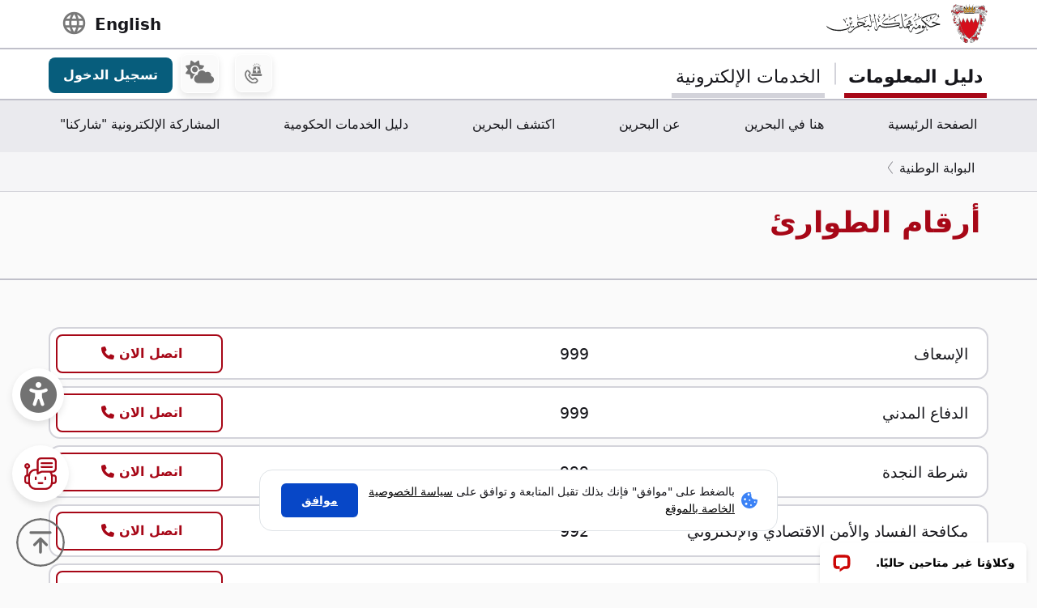

--- FILE ---
content_type: text/html; charset=utf-8
request_url: https://www.google.com/recaptcha/api2/anchor?ar=1&k=6LdafRsUAAAAAGLjbOF-Yufn_lmlQGZLiWlx1kv8&co=aHR0cHM6Ly93d3cuYmFocmFpbi5iaDo0NDM.&hl=ar&v=9TiwnJFHeuIw_s0wSd3fiKfN&size=normal&anchor-ms=20000&execute-ms=30000&cb=f8akxshdiplb
body_size: 48916
content:
<!DOCTYPE HTML><html dir="rtl" lang="ar"><head><meta http-equiv="Content-Type" content="text/html; charset=UTF-8">
<meta http-equiv="X-UA-Compatible" content="IE=edge">
<title>reCAPTCHA</title>
<style type="text/css">
/* cyrillic-ext */
@font-face {
  font-family: 'Roboto';
  font-style: normal;
  font-weight: 400;
  font-stretch: 100%;
  src: url(//fonts.gstatic.com/s/roboto/v48/KFO7CnqEu92Fr1ME7kSn66aGLdTylUAMa3GUBHMdazTgWw.woff2) format('woff2');
  unicode-range: U+0460-052F, U+1C80-1C8A, U+20B4, U+2DE0-2DFF, U+A640-A69F, U+FE2E-FE2F;
}
/* cyrillic */
@font-face {
  font-family: 'Roboto';
  font-style: normal;
  font-weight: 400;
  font-stretch: 100%;
  src: url(//fonts.gstatic.com/s/roboto/v48/KFO7CnqEu92Fr1ME7kSn66aGLdTylUAMa3iUBHMdazTgWw.woff2) format('woff2');
  unicode-range: U+0301, U+0400-045F, U+0490-0491, U+04B0-04B1, U+2116;
}
/* greek-ext */
@font-face {
  font-family: 'Roboto';
  font-style: normal;
  font-weight: 400;
  font-stretch: 100%;
  src: url(//fonts.gstatic.com/s/roboto/v48/KFO7CnqEu92Fr1ME7kSn66aGLdTylUAMa3CUBHMdazTgWw.woff2) format('woff2');
  unicode-range: U+1F00-1FFF;
}
/* greek */
@font-face {
  font-family: 'Roboto';
  font-style: normal;
  font-weight: 400;
  font-stretch: 100%;
  src: url(//fonts.gstatic.com/s/roboto/v48/KFO7CnqEu92Fr1ME7kSn66aGLdTylUAMa3-UBHMdazTgWw.woff2) format('woff2');
  unicode-range: U+0370-0377, U+037A-037F, U+0384-038A, U+038C, U+038E-03A1, U+03A3-03FF;
}
/* math */
@font-face {
  font-family: 'Roboto';
  font-style: normal;
  font-weight: 400;
  font-stretch: 100%;
  src: url(//fonts.gstatic.com/s/roboto/v48/KFO7CnqEu92Fr1ME7kSn66aGLdTylUAMawCUBHMdazTgWw.woff2) format('woff2');
  unicode-range: U+0302-0303, U+0305, U+0307-0308, U+0310, U+0312, U+0315, U+031A, U+0326-0327, U+032C, U+032F-0330, U+0332-0333, U+0338, U+033A, U+0346, U+034D, U+0391-03A1, U+03A3-03A9, U+03B1-03C9, U+03D1, U+03D5-03D6, U+03F0-03F1, U+03F4-03F5, U+2016-2017, U+2034-2038, U+203C, U+2040, U+2043, U+2047, U+2050, U+2057, U+205F, U+2070-2071, U+2074-208E, U+2090-209C, U+20D0-20DC, U+20E1, U+20E5-20EF, U+2100-2112, U+2114-2115, U+2117-2121, U+2123-214F, U+2190, U+2192, U+2194-21AE, U+21B0-21E5, U+21F1-21F2, U+21F4-2211, U+2213-2214, U+2216-22FF, U+2308-230B, U+2310, U+2319, U+231C-2321, U+2336-237A, U+237C, U+2395, U+239B-23B7, U+23D0, U+23DC-23E1, U+2474-2475, U+25AF, U+25B3, U+25B7, U+25BD, U+25C1, U+25CA, U+25CC, U+25FB, U+266D-266F, U+27C0-27FF, U+2900-2AFF, U+2B0E-2B11, U+2B30-2B4C, U+2BFE, U+3030, U+FF5B, U+FF5D, U+1D400-1D7FF, U+1EE00-1EEFF;
}
/* symbols */
@font-face {
  font-family: 'Roboto';
  font-style: normal;
  font-weight: 400;
  font-stretch: 100%;
  src: url(//fonts.gstatic.com/s/roboto/v48/KFO7CnqEu92Fr1ME7kSn66aGLdTylUAMaxKUBHMdazTgWw.woff2) format('woff2');
  unicode-range: U+0001-000C, U+000E-001F, U+007F-009F, U+20DD-20E0, U+20E2-20E4, U+2150-218F, U+2190, U+2192, U+2194-2199, U+21AF, U+21E6-21F0, U+21F3, U+2218-2219, U+2299, U+22C4-22C6, U+2300-243F, U+2440-244A, U+2460-24FF, U+25A0-27BF, U+2800-28FF, U+2921-2922, U+2981, U+29BF, U+29EB, U+2B00-2BFF, U+4DC0-4DFF, U+FFF9-FFFB, U+10140-1018E, U+10190-1019C, U+101A0, U+101D0-101FD, U+102E0-102FB, U+10E60-10E7E, U+1D2C0-1D2D3, U+1D2E0-1D37F, U+1F000-1F0FF, U+1F100-1F1AD, U+1F1E6-1F1FF, U+1F30D-1F30F, U+1F315, U+1F31C, U+1F31E, U+1F320-1F32C, U+1F336, U+1F378, U+1F37D, U+1F382, U+1F393-1F39F, U+1F3A7-1F3A8, U+1F3AC-1F3AF, U+1F3C2, U+1F3C4-1F3C6, U+1F3CA-1F3CE, U+1F3D4-1F3E0, U+1F3ED, U+1F3F1-1F3F3, U+1F3F5-1F3F7, U+1F408, U+1F415, U+1F41F, U+1F426, U+1F43F, U+1F441-1F442, U+1F444, U+1F446-1F449, U+1F44C-1F44E, U+1F453, U+1F46A, U+1F47D, U+1F4A3, U+1F4B0, U+1F4B3, U+1F4B9, U+1F4BB, U+1F4BF, U+1F4C8-1F4CB, U+1F4D6, U+1F4DA, U+1F4DF, U+1F4E3-1F4E6, U+1F4EA-1F4ED, U+1F4F7, U+1F4F9-1F4FB, U+1F4FD-1F4FE, U+1F503, U+1F507-1F50B, U+1F50D, U+1F512-1F513, U+1F53E-1F54A, U+1F54F-1F5FA, U+1F610, U+1F650-1F67F, U+1F687, U+1F68D, U+1F691, U+1F694, U+1F698, U+1F6AD, U+1F6B2, U+1F6B9-1F6BA, U+1F6BC, U+1F6C6-1F6CF, U+1F6D3-1F6D7, U+1F6E0-1F6EA, U+1F6F0-1F6F3, U+1F6F7-1F6FC, U+1F700-1F7FF, U+1F800-1F80B, U+1F810-1F847, U+1F850-1F859, U+1F860-1F887, U+1F890-1F8AD, U+1F8B0-1F8BB, U+1F8C0-1F8C1, U+1F900-1F90B, U+1F93B, U+1F946, U+1F984, U+1F996, U+1F9E9, U+1FA00-1FA6F, U+1FA70-1FA7C, U+1FA80-1FA89, U+1FA8F-1FAC6, U+1FACE-1FADC, U+1FADF-1FAE9, U+1FAF0-1FAF8, U+1FB00-1FBFF;
}
/* vietnamese */
@font-face {
  font-family: 'Roboto';
  font-style: normal;
  font-weight: 400;
  font-stretch: 100%;
  src: url(//fonts.gstatic.com/s/roboto/v48/KFO7CnqEu92Fr1ME7kSn66aGLdTylUAMa3OUBHMdazTgWw.woff2) format('woff2');
  unicode-range: U+0102-0103, U+0110-0111, U+0128-0129, U+0168-0169, U+01A0-01A1, U+01AF-01B0, U+0300-0301, U+0303-0304, U+0308-0309, U+0323, U+0329, U+1EA0-1EF9, U+20AB;
}
/* latin-ext */
@font-face {
  font-family: 'Roboto';
  font-style: normal;
  font-weight: 400;
  font-stretch: 100%;
  src: url(//fonts.gstatic.com/s/roboto/v48/KFO7CnqEu92Fr1ME7kSn66aGLdTylUAMa3KUBHMdazTgWw.woff2) format('woff2');
  unicode-range: U+0100-02BA, U+02BD-02C5, U+02C7-02CC, U+02CE-02D7, U+02DD-02FF, U+0304, U+0308, U+0329, U+1D00-1DBF, U+1E00-1E9F, U+1EF2-1EFF, U+2020, U+20A0-20AB, U+20AD-20C0, U+2113, U+2C60-2C7F, U+A720-A7FF;
}
/* latin */
@font-face {
  font-family: 'Roboto';
  font-style: normal;
  font-weight: 400;
  font-stretch: 100%;
  src: url(//fonts.gstatic.com/s/roboto/v48/KFO7CnqEu92Fr1ME7kSn66aGLdTylUAMa3yUBHMdazQ.woff2) format('woff2');
  unicode-range: U+0000-00FF, U+0131, U+0152-0153, U+02BB-02BC, U+02C6, U+02DA, U+02DC, U+0304, U+0308, U+0329, U+2000-206F, U+20AC, U+2122, U+2191, U+2193, U+2212, U+2215, U+FEFF, U+FFFD;
}
/* cyrillic-ext */
@font-face {
  font-family: 'Roboto';
  font-style: normal;
  font-weight: 500;
  font-stretch: 100%;
  src: url(//fonts.gstatic.com/s/roboto/v48/KFO7CnqEu92Fr1ME7kSn66aGLdTylUAMa3GUBHMdazTgWw.woff2) format('woff2');
  unicode-range: U+0460-052F, U+1C80-1C8A, U+20B4, U+2DE0-2DFF, U+A640-A69F, U+FE2E-FE2F;
}
/* cyrillic */
@font-face {
  font-family: 'Roboto';
  font-style: normal;
  font-weight: 500;
  font-stretch: 100%;
  src: url(//fonts.gstatic.com/s/roboto/v48/KFO7CnqEu92Fr1ME7kSn66aGLdTylUAMa3iUBHMdazTgWw.woff2) format('woff2');
  unicode-range: U+0301, U+0400-045F, U+0490-0491, U+04B0-04B1, U+2116;
}
/* greek-ext */
@font-face {
  font-family: 'Roboto';
  font-style: normal;
  font-weight: 500;
  font-stretch: 100%;
  src: url(//fonts.gstatic.com/s/roboto/v48/KFO7CnqEu92Fr1ME7kSn66aGLdTylUAMa3CUBHMdazTgWw.woff2) format('woff2');
  unicode-range: U+1F00-1FFF;
}
/* greek */
@font-face {
  font-family: 'Roboto';
  font-style: normal;
  font-weight: 500;
  font-stretch: 100%;
  src: url(//fonts.gstatic.com/s/roboto/v48/KFO7CnqEu92Fr1ME7kSn66aGLdTylUAMa3-UBHMdazTgWw.woff2) format('woff2');
  unicode-range: U+0370-0377, U+037A-037F, U+0384-038A, U+038C, U+038E-03A1, U+03A3-03FF;
}
/* math */
@font-face {
  font-family: 'Roboto';
  font-style: normal;
  font-weight: 500;
  font-stretch: 100%;
  src: url(//fonts.gstatic.com/s/roboto/v48/KFO7CnqEu92Fr1ME7kSn66aGLdTylUAMawCUBHMdazTgWw.woff2) format('woff2');
  unicode-range: U+0302-0303, U+0305, U+0307-0308, U+0310, U+0312, U+0315, U+031A, U+0326-0327, U+032C, U+032F-0330, U+0332-0333, U+0338, U+033A, U+0346, U+034D, U+0391-03A1, U+03A3-03A9, U+03B1-03C9, U+03D1, U+03D5-03D6, U+03F0-03F1, U+03F4-03F5, U+2016-2017, U+2034-2038, U+203C, U+2040, U+2043, U+2047, U+2050, U+2057, U+205F, U+2070-2071, U+2074-208E, U+2090-209C, U+20D0-20DC, U+20E1, U+20E5-20EF, U+2100-2112, U+2114-2115, U+2117-2121, U+2123-214F, U+2190, U+2192, U+2194-21AE, U+21B0-21E5, U+21F1-21F2, U+21F4-2211, U+2213-2214, U+2216-22FF, U+2308-230B, U+2310, U+2319, U+231C-2321, U+2336-237A, U+237C, U+2395, U+239B-23B7, U+23D0, U+23DC-23E1, U+2474-2475, U+25AF, U+25B3, U+25B7, U+25BD, U+25C1, U+25CA, U+25CC, U+25FB, U+266D-266F, U+27C0-27FF, U+2900-2AFF, U+2B0E-2B11, U+2B30-2B4C, U+2BFE, U+3030, U+FF5B, U+FF5D, U+1D400-1D7FF, U+1EE00-1EEFF;
}
/* symbols */
@font-face {
  font-family: 'Roboto';
  font-style: normal;
  font-weight: 500;
  font-stretch: 100%;
  src: url(//fonts.gstatic.com/s/roboto/v48/KFO7CnqEu92Fr1ME7kSn66aGLdTylUAMaxKUBHMdazTgWw.woff2) format('woff2');
  unicode-range: U+0001-000C, U+000E-001F, U+007F-009F, U+20DD-20E0, U+20E2-20E4, U+2150-218F, U+2190, U+2192, U+2194-2199, U+21AF, U+21E6-21F0, U+21F3, U+2218-2219, U+2299, U+22C4-22C6, U+2300-243F, U+2440-244A, U+2460-24FF, U+25A0-27BF, U+2800-28FF, U+2921-2922, U+2981, U+29BF, U+29EB, U+2B00-2BFF, U+4DC0-4DFF, U+FFF9-FFFB, U+10140-1018E, U+10190-1019C, U+101A0, U+101D0-101FD, U+102E0-102FB, U+10E60-10E7E, U+1D2C0-1D2D3, U+1D2E0-1D37F, U+1F000-1F0FF, U+1F100-1F1AD, U+1F1E6-1F1FF, U+1F30D-1F30F, U+1F315, U+1F31C, U+1F31E, U+1F320-1F32C, U+1F336, U+1F378, U+1F37D, U+1F382, U+1F393-1F39F, U+1F3A7-1F3A8, U+1F3AC-1F3AF, U+1F3C2, U+1F3C4-1F3C6, U+1F3CA-1F3CE, U+1F3D4-1F3E0, U+1F3ED, U+1F3F1-1F3F3, U+1F3F5-1F3F7, U+1F408, U+1F415, U+1F41F, U+1F426, U+1F43F, U+1F441-1F442, U+1F444, U+1F446-1F449, U+1F44C-1F44E, U+1F453, U+1F46A, U+1F47D, U+1F4A3, U+1F4B0, U+1F4B3, U+1F4B9, U+1F4BB, U+1F4BF, U+1F4C8-1F4CB, U+1F4D6, U+1F4DA, U+1F4DF, U+1F4E3-1F4E6, U+1F4EA-1F4ED, U+1F4F7, U+1F4F9-1F4FB, U+1F4FD-1F4FE, U+1F503, U+1F507-1F50B, U+1F50D, U+1F512-1F513, U+1F53E-1F54A, U+1F54F-1F5FA, U+1F610, U+1F650-1F67F, U+1F687, U+1F68D, U+1F691, U+1F694, U+1F698, U+1F6AD, U+1F6B2, U+1F6B9-1F6BA, U+1F6BC, U+1F6C6-1F6CF, U+1F6D3-1F6D7, U+1F6E0-1F6EA, U+1F6F0-1F6F3, U+1F6F7-1F6FC, U+1F700-1F7FF, U+1F800-1F80B, U+1F810-1F847, U+1F850-1F859, U+1F860-1F887, U+1F890-1F8AD, U+1F8B0-1F8BB, U+1F8C0-1F8C1, U+1F900-1F90B, U+1F93B, U+1F946, U+1F984, U+1F996, U+1F9E9, U+1FA00-1FA6F, U+1FA70-1FA7C, U+1FA80-1FA89, U+1FA8F-1FAC6, U+1FACE-1FADC, U+1FADF-1FAE9, U+1FAF0-1FAF8, U+1FB00-1FBFF;
}
/* vietnamese */
@font-face {
  font-family: 'Roboto';
  font-style: normal;
  font-weight: 500;
  font-stretch: 100%;
  src: url(//fonts.gstatic.com/s/roboto/v48/KFO7CnqEu92Fr1ME7kSn66aGLdTylUAMa3OUBHMdazTgWw.woff2) format('woff2');
  unicode-range: U+0102-0103, U+0110-0111, U+0128-0129, U+0168-0169, U+01A0-01A1, U+01AF-01B0, U+0300-0301, U+0303-0304, U+0308-0309, U+0323, U+0329, U+1EA0-1EF9, U+20AB;
}
/* latin-ext */
@font-face {
  font-family: 'Roboto';
  font-style: normal;
  font-weight: 500;
  font-stretch: 100%;
  src: url(//fonts.gstatic.com/s/roboto/v48/KFO7CnqEu92Fr1ME7kSn66aGLdTylUAMa3KUBHMdazTgWw.woff2) format('woff2');
  unicode-range: U+0100-02BA, U+02BD-02C5, U+02C7-02CC, U+02CE-02D7, U+02DD-02FF, U+0304, U+0308, U+0329, U+1D00-1DBF, U+1E00-1E9F, U+1EF2-1EFF, U+2020, U+20A0-20AB, U+20AD-20C0, U+2113, U+2C60-2C7F, U+A720-A7FF;
}
/* latin */
@font-face {
  font-family: 'Roboto';
  font-style: normal;
  font-weight: 500;
  font-stretch: 100%;
  src: url(//fonts.gstatic.com/s/roboto/v48/KFO7CnqEu92Fr1ME7kSn66aGLdTylUAMa3yUBHMdazQ.woff2) format('woff2');
  unicode-range: U+0000-00FF, U+0131, U+0152-0153, U+02BB-02BC, U+02C6, U+02DA, U+02DC, U+0304, U+0308, U+0329, U+2000-206F, U+20AC, U+2122, U+2191, U+2193, U+2212, U+2215, U+FEFF, U+FFFD;
}
/* cyrillic-ext */
@font-face {
  font-family: 'Roboto';
  font-style: normal;
  font-weight: 900;
  font-stretch: 100%;
  src: url(//fonts.gstatic.com/s/roboto/v48/KFO7CnqEu92Fr1ME7kSn66aGLdTylUAMa3GUBHMdazTgWw.woff2) format('woff2');
  unicode-range: U+0460-052F, U+1C80-1C8A, U+20B4, U+2DE0-2DFF, U+A640-A69F, U+FE2E-FE2F;
}
/* cyrillic */
@font-face {
  font-family: 'Roboto';
  font-style: normal;
  font-weight: 900;
  font-stretch: 100%;
  src: url(//fonts.gstatic.com/s/roboto/v48/KFO7CnqEu92Fr1ME7kSn66aGLdTylUAMa3iUBHMdazTgWw.woff2) format('woff2');
  unicode-range: U+0301, U+0400-045F, U+0490-0491, U+04B0-04B1, U+2116;
}
/* greek-ext */
@font-face {
  font-family: 'Roboto';
  font-style: normal;
  font-weight: 900;
  font-stretch: 100%;
  src: url(//fonts.gstatic.com/s/roboto/v48/KFO7CnqEu92Fr1ME7kSn66aGLdTylUAMa3CUBHMdazTgWw.woff2) format('woff2');
  unicode-range: U+1F00-1FFF;
}
/* greek */
@font-face {
  font-family: 'Roboto';
  font-style: normal;
  font-weight: 900;
  font-stretch: 100%;
  src: url(//fonts.gstatic.com/s/roboto/v48/KFO7CnqEu92Fr1ME7kSn66aGLdTylUAMa3-UBHMdazTgWw.woff2) format('woff2');
  unicode-range: U+0370-0377, U+037A-037F, U+0384-038A, U+038C, U+038E-03A1, U+03A3-03FF;
}
/* math */
@font-face {
  font-family: 'Roboto';
  font-style: normal;
  font-weight: 900;
  font-stretch: 100%;
  src: url(//fonts.gstatic.com/s/roboto/v48/KFO7CnqEu92Fr1ME7kSn66aGLdTylUAMawCUBHMdazTgWw.woff2) format('woff2');
  unicode-range: U+0302-0303, U+0305, U+0307-0308, U+0310, U+0312, U+0315, U+031A, U+0326-0327, U+032C, U+032F-0330, U+0332-0333, U+0338, U+033A, U+0346, U+034D, U+0391-03A1, U+03A3-03A9, U+03B1-03C9, U+03D1, U+03D5-03D6, U+03F0-03F1, U+03F4-03F5, U+2016-2017, U+2034-2038, U+203C, U+2040, U+2043, U+2047, U+2050, U+2057, U+205F, U+2070-2071, U+2074-208E, U+2090-209C, U+20D0-20DC, U+20E1, U+20E5-20EF, U+2100-2112, U+2114-2115, U+2117-2121, U+2123-214F, U+2190, U+2192, U+2194-21AE, U+21B0-21E5, U+21F1-21F2, U+21F4-2211, U+2213-2214, U+2216-22FF, U+2308-230B, U+2310, U+2319, U+231C-2321, U+2336-237A, U+237C, U+2395, U+239B-23B7, U+23D0, U+23DC-23E1, U+2474-2475, U+25AF, U+25B3, U+25B7, U+25BD, U+25C1, U+25CA, U+25CC, U+25FB, U+266D-266F, U+27C0-27FF, U+2900-2AFF, U+2B0E-2B11, U+2B30-2B4C, U+2BFE, U+3030, U+FF5B, U+FF5D, U+1D400-1D7FF, U+1EE00-1EEFF;
}
/* symbols */
@font-face {
  font-family: 'Roboto';
  font-style: normal;
  font-weight: 900;
  font-stretch: 100%;
  src: url(//fonts.gstatic.com/s/roboto/v48/KFO7CnqEu92Fr1ME7kSn66aGLdTylUAMaxKUBHMdazTgWw.woff2) format('woff2');
  unicode-range: U+0001-000C, U+000E-001F, U+007F-009F, U+20DD-20E0, U+20E2-20E4, U+2150-218F, U+2190, U+2192, U+2194-2199, U+21AF, U+21E6-21F0, U+21F3, U+2218-2219, U+2299, U+22C4-22C6, U+2300-243F, U+2440-244A, U+2460-24FF, U+25A0-27BF, U+2800-28FF, U+2921-2922, U+2981, U+29BF, U+29EB, U+2B00-2BFF, U+4DC0-4DFF, U+FFF9-FFFB, U+10140-1018E, U+10190-1019C, U+101A0, U+101D0-101FD, U+102E0-102FB, U+10E60-10E7E, U+1D2C0-1D2D3, U+1D2E0-1D37F, U+1F000-1F0FF, U+1F100-1F1AD, U+1F1E6-1F1FF, U+1F30D-1F30F, U+1F315, U+1F31C, U+1F31E, U+1F320-1F32C, U+1F336, U+1F378, U+1F37D, U+1F382, U+1F393-1F39F, U+1F3A7-1F3A8, U+1F3AC-1F3AF, U+1F3C2, U+1F3C4-1F3C6, U+1F3CA-1F3CE, U+1F3D4-1F3E0, U+1F3ED, U+1F3F1-1F3F3, U+1F3F5-1F3F7, U+1F408, U+1F415, U+1F41F, U+1F426, U+1F43F, U+1F441-1F442, U+1F444, U+1F446-1F449, U+1F44C-1F44E, U+1F453, U+1F46A, U+1F47D, U+1F4A3, U+1F4B0, U+1F4B3, U+1F4B9, U+1F4BB, U+1F4BF, U+1F4C8-1F4CB, U+1F4D6, U+1F4DA, U+1F4DF, U+1F4E3-1F4E6, U+1F4EA-1F4ED, U+1F4F7, U+1F4F9-1F4FB, U+1F4FD-1F4FE, U+1F503, U+1F507-1F50B, U+1F50D, U+1F512-1F513, U+1F53E-1F54A, U+1F54F-1F5FA, U+1F610, U+1F650-1F67F, U+1F687, U+1F68D, U+1F691, U+1F694, U+1F698, U+1F6AD, U+1F6B2, U+1F6B9-1F6BA, U+1F6BC, U+1F6C6-1F6CF, U+1F6D3-1F6D7, U+1F6E0-1F6EA, U+1F6F0-1F6F3, U+1F6F7-1F6FC, U+1F700-1F7FF, U+1F800-1F80B, U+1F810-1F847, U+1F850-1F859, U+1F860-1F887, U+1F890-1F8AD, U+1F8B0-1F8BB, U+1F8C0-1F8C1, U+1F900-1F90B, U+1F93B, U+1F946, U+1F984, U+1F996, U+1F9E9, U+1FA00-1FA6F, U+1FA70-1FA7C, U+1FA80-1FA89, U+1FA8F-1FAC6, U+1FACE-1FADC, U+1FADF-1FAE9, U+1FAF0-1FAF8, U+1FB00-1FBFF;
}
/* vietnamese */
@font-face {
  font-family: 'Roboto';
  font-style: normal;
  font-weight: 900;
  font-stretch: 100%;
  src: url(//fonts.gstatic.com/s/roboto/v48/KFO7CnqEu92Fr1ME7kSn66aGLdTylUAMa3OUBHMdazTgWw.woff2) format('woff2');
  unicode-range: U+0102-0103, U+0110-0111, U+0128-0129, U+0168-0169, U+01A0-01A1, U+01AF-01B0, U+0300-0301, U+0303-0304, U+0308-0309, U+0323, U+0329, U+1EA0-1EF9, U+20AB;
}
/* latin-ext */
@font-face {
  font-family: 'Roboto';
  font-style: normal;
  font-weight: 900;
  font-stretch: 100%;
  src: url(//fonts.gstatic.com/s/roboto/v48/KFO7CnqEu92Fr1ME7kSn66aGLdTylUAMa3KUBHMdazTgWw.woff2) format('woff2');
  unicode-range: U+0100-02BA, U+02BD-02C5, U+02C7-02CC, U+02CE-02D7, U+02DD-02FF, U+0304, U+0308, U+0329, U+1D00-1DBF, U+1E00-1E9F, U+1EF2-1EFF, U+2020, U+20A0-20AB, U+20AD-20C0, U+2113, U+2C60-2C7F, U+A720-A7FF;
}
/* latin */
@font-face {
  font-family: 'Roboto';
  font-style: normal;
  font-weight: 900;
  font-stretch: 100%;
  src: url(//fonts.gstatic.com/s/roboto/v48/KFO7CnqEu92Fr1ME7kSn66aGLdTylUAMa3yUBHMdazQ.woff2) format('woff2');
  unicode-range: U+0000-00FF, U+0131, U+0152-0153, U+02BB-02BC, U+02C6, U+02DA, U+02DC, U+0304, U+0308, U+0329, U+2000-206F, U+20AC, U+2122, U+2191, U+2193, U+2212, U+2215, U+FEFF, U+FFFD;
}

</style>
<link rel="stylesheet" type="text/css" href="https://www.gstatic.com/recaptcha/releases/9TiwnJFHeuIw_s0wSd3fiKfN/styles__rtl.css">
<script nonce="3BkoDcfThpsXbWb9AitAJQ" type="text/javascript">window['__recaptcha_api'] = 'https://www.google.com/recaptcha/api2/';</script>
<script type="text/javascript" src="https://www.gstatic.com/recaptcha/releases/9TiwnJFHeuIw_s0wSd3fiKfN/recaptcha__ar.js" nonce="3BkoDcfThpsXbWb9AitAJQ">
      
    </script></head>
<body><div id="rc-anchor-alert" class="rc-anchor-alert"></div>
<input type="hidden" id="recaptcha-token" value="[base64]">
<script type="text/javascript" nonce="3BkoDcfThpsXbWb9AitAJQ">
      recaptcha.anchor.Main.init("[\x22ainput\x22,[\x22bgdata\x22,\x22\x22,\[base64]/[base64]/UltIKytdPWE6KGE8MjA0OD9SW0grK109YT4+NnwxOTI6KChhJjY0NTEyKT09NTUyOTYmJnErMTxoLmxlbmd0aCYmKGguY2hhckNvZGVBdChxKzEpJjY0NTEyKT09NTYzMjA/[base64]/MjU1OlI/[base64]/[base64]/[base64]/[base64]/[base64]/[base64]/[base64]/[base64]/[base64]/[base64]\x22,\[base64]\\u003d\\u003d\x22,\x22w75hwqfDlsOaS8OXw5rDj8OiYMOvbMOKY8KwwrzDrHDDrDopWh8ewr/Cl8K/[base64]/[base64]/DqENRW8KGw7zDnsOlM8Oqw7dlLmUsHcOJwoDCvz7DkTLCr8OCTFFqwo44w4dMXcKZeRXCosO7w4/CugHCkmpfw6PDu03Drg7CtBRqwpvDmsOHwoIsw5wIQsKiHT/CkMKqNsOrwrbDgzxGwqTDisK0MhI2ccOxH0w7HsOmT0DDpcK2w7HDmUNrHz8uw6HCqsOsw6pLwpnDq1DCigJKw4rChSNmw6ktZhMtS2/CpsKzw7TChcKYwq0UNgfCrgB6wrwyK8KhRsKcwrfCuiE6VxDCvkjDkV08wr4Ww4nDmyV2UjRFFcKgw6RYw65ewo4+w7nDrSDCrS/CrMKKwq/DvSg/ZsKgwoHDjxkeRsO7w47DnsKXw6vDokHCkVNUcMO1FcKnC8KLw4fDn8K8Hxl4wrfCnMO/[base64]/CrsKNKsKcdsOYdRsNNXHCmcOETRwBXsOOaMOkw6hqE1bDsmEzIDxowqVywrMnecKYfcOSw5bDgXDCnHpdWG7DhhHDmsKiI8KSfwY9w6R6ZR/Cs3Z6wqcew5vDs8KWH0bCqW/[base64]/OVbDn1bCiVbDog1pFMKmFcOyw6bCvMKMwp3DlsKYcMKzw5nCjG/Duk/DsgFlwpd2w4hGwrpWM8KywpPDqcOEX8KAwpPCshjDuMK2XMOuwrjCmcOew53CqcKxw6J6wr4Twpt3ABPCmibDskwnacOaTMKMacKLw7bDmTtjw6lMfCLCuSw3w78oXy/DrsK/wqzDn8KCwpzCgAVpw7bCv8O2F8OGw7BOwq4uAcKLw6BHa8KCwqrDn3bCq8Kfw6rCmioaHsKZwp5UOT3DqMKlOnTDssOlAHdaWR/Dpn7CmHFsw5QrTsKtUcOBwqbDjsKCKXPDlsO/[base64]/[base64]/wpPDmcKOwrXClxLDnsKIU8KfPlFYaE5RTsOLYcOBw5tbw5LDg8KRwrrCpsKgwovDhkZ1ekg0FgwbXANBwofCv8KfI8KeZhzCqTjDkcO7wqLDliDDkcKJw5JfLhPDrh9PwqR6GsOUw44qwpdLHmLDuMO/DMOZwp1hSB0kw6LCqcOiMAjCscOaw7HDr0fDjsKCKkcRwotOw480fMOqwod/cnPCqDRaw48ha8O0X3TClQDChhzCp2NuB8KbHcKLXMOLKsO2esO3w7UhHyl4AzTCjcOgRh/DmsKmw7XDlT/[base64]/DvFhdwrcpw61PwqEdWGHDhlTDmcONw7vCqMK3UMKhH24iY2vDjMK1O0rCvF0Bw5jDs05Nwos/[base64]/[base64]/CucKNw7ZvZEQhw4zDmMK/w7zCgD3DmsOnYFBiwrDDom5yP8KIwo/DpcKZUMO5B8OFwoHDhVFDP1vDkT7Dg8ORwrrChkfCmMKXEzjCksKEw5gZWXDCikTDqQDDijfCoDcsw47DkmpCbTkeU8KuRgMEZCfCkcK/[base64]/DgnHCi8OMS8K6Q8KwHMKyw6jCtzfDt0vCpsKqw45vw61QNcKWwo3CrjfDokvCo1TDuFTClCrCm1/DhSIwAELDpycdZBVTEsKSai/Du8OmwrnDrMKFwqNLw5o6w6/DrVPCo0J0csKpIxQ3VArChsOiDSTDrMOLwqvDjzBYAgHCkMK1w6NHcMKFwpYUwrgsecOnaBAGM8Omw7JNZ1p/wqltQcOFwpMGwrV9A8OKYDXDvcOnw61CwpHCqsOnVcK5wpRQEsKtRlnDo3bCkkfCgHpow40eRzReJULDuQM3MsOYwp1Aw7/CscO3wp3ConwZBsO+QMOgeXlKCsOww4spwqLCtSp9wosowoFnwrnCnAF5HBUyM8Kqwp/DuR7Cv8KfworDnXDDtiHDjHhBwrfDszAGwpjDrDovV8OfIW0VMMKke8KOMizDq8KnTsOJwpDDn8KbOwgQwodXdEhjw7ZCw7/CtMOjw5jDkADDrMK1wq90EMOGQWPCv8OWfFMvwqLCkX7Cj8KrB8KpQ0NUFx7DusOhw6LDs2nDvQLDqMOfwro4OcOtwrLClhDCvwsQw7tDDcKew7nClMK2w7vDscOjJiLDm8OFBxzDpRMPR8KGwrIbNn1wGBQDw55Uw4QWYn4awrbCp8OKTinCpD0BSMOIYU/DoMKyJsOUwoYoO03Dt8KZWknCtcK7NnxtYsO1NcKCAsK+w57Cp8OIw55ufsOPCsONw4gcF3DDlcKGU3nCtDhRw6Yxw6lCGXnCgh8mwpoMSUfCkCrCn8OhwrgBw7pTGcKiTsK5acOtZsOxw6rDpcOHw7nClGE/w7NwKhlAfwc6JcK3QcODBcKTQsKRXB4Bw7wwwrzCssOBP8O/[base64]/CgDnCuHgFVmBuw67DsxXCrANWKMO6QMO/w7dqCcOLw4/[base64]/wpfDlzhhwoBewqDChsOuwrFJJm41acOiw59lwrM+ch5/U8Oxw7YwQVkhZBjCmHPDhhsJw7rCgFvDg8ONPn9STsKfwonDvyvClyoqExrDpcOgwrEewrlIGcKWw5rDsMKpwonDocOuwp7CjMKPDMOdwp3CuzPCgsKIw6AsIcKjfHN7wqLCiMOWw7TChR/Di3xQw7XDmHAVw6Jmw6PCnMOgFlXCsMOGw7hMwqrDmE4lQUnCnHHDicOww63CtcK+PsKMw5ZWIMODw6rCssOSRTTDiEnClndVworDvSnCu8K7HCxPOljCqsOmQcKwVl/CmzDCisOEwrEvw7zCiSPDtnJzw4XDrE3CvTbDjMOjZsKOwoLDskkNOEPDr0UzXsOFTcOadX47ID3Dv05BNFbClyEBw7J0w4nCh8OKb8OLwrLCrsOxwrDDoVReMMO5bUnCtB4WwoXCg8KCKyA1IsKcw6Ukw4hwUA/DocKzSMKodEHCuUnDtcKVw59raXYkc1Rsw4UDw7x6woLDj8Kjw77ClRHCtRkOTMKuw555GDbCocK1wrtQcDtnwrEOfMKAbwvCtBw9w5/[base64]/w4DClcOXw5zDh8OpU8OHw5/[base64]/DriLDgBJacsKVw7tYw4PDhcOqw5XDmQjCsBNDT191GDNBa8KvDAVkw4/DtcKNEwozP8OdJA5ZwoPDh8Oiwqcyw6HDs1nDqSPCgsKCJWPDlVIGHHdxPFY0w79Uw5PCs17CpMOHwrXCrHMSw7rCuU4Iw6nCmigvJhvCsV/Dp8Kvw5l1w4LCvMOFw5bDp8OEwrZoHAgtI8OSZkQQwo7Cr8OUBsKUAcOKMMOow7XCgzF8BsOgcsKrwph2wpvCgDvDlxTCp8KFw4nCgDBtAcKVTBhKI1/CrMObwqpVw47CtsKnfUzClTRAG8Oaw5cGwrkqwqthw5PDicKYdU3DlcKnwrrCq1LCgsK6T8KywrNywqfDkH/[base64]/DtmbDhAXDm0luMcKzQBZXw6HDq8K3wotKw6pRVMOeTyrDtQ7CosK1w7pPb1/ClsOuwpk8KMOxwqPDssKeQMOlwozDmyYvwonCml9yf8OtwpfCksKJNMORfMO7w7AsQ8OYw5BDcMOOwr3DqwPDgsKZFVLDo8KsQsKkbMOpw5DDpcKUdwDDhMO2wpXDs8OWcsKUwofDiMOuw7guwpoSHTUlwpheQGhtbwPDkCLDmcOIIMOAXsKHw6lIHMK4PMONwpkYwq/Dj8KzwqzDlyTDkcOKbsKaYzcSRxzDjsOKA8Opw4LDlMKywpNpw7DDtzMXBkjCgjMfS2k4Nkg9w405F8OwwpxoABvCtxPDj8OYw4lTwrIxAcKJLGrDmzgwfMKSbgZ+w7bDrcOAZcK6WWN8w5diCjXCq8KQeA7Du2VLwprCisKqw4YCw6XDosK3UsORbn/[base64]/DjsKxwqrCi8K/w57DoSwNdi0zw4tZwrzDusKIwqctHMOkwqDDgS11wq3DkXnDqDXCl8KLw5EvwqoJQW96woZiAsOVwroSeHXCgjzCikR6w4drwplFNxfDvx7DqsOOwrxYKMKHw63CssOjWR4vw78/ViU0w7IUGsKSwqMlwoB3w690csKZd8KewpxODWJNISrDsQZJcG/[base64]/DkAXCnsK6aT17w5ldezXCo3Qewr4uBcKdwpdsD8OYQjHCi0FBwqQqw7LDpGNywotXJ8OFT3LCuwjDripVPXxRwrd3woXCiE9hwo9Yw6t+e3XCpMOKBcOswpvCjGgCXBwoOwTDosOcw5zCmcKAw6ZyWsO6SUFRwpTDgC0iw5rDicKPSizDnMKSwrIHLnHCgDR0w7Qgwr/CiHQhXcOEa29pw6ggGcKewrIowp4dQ8OCKsOmw4xPDgjDhHzCtMKOIsKrF8KUEsKUw5bCjMKjwqg9w53DkW0Iw6jCkgbCt2hvw54fN8K1LSHCjsOAwpnDi8O3acKhasKPC2Ezw7ROwogiIcO2w4HDo0XDoShZF8KMBsKSwq/[base64]/CiMK7wrTCkcKiw4zCni7Du8KEFMKEW33Dl8OuwrTDi8OHw7/CisOpwrAMZcKVwr1kCSYrwrc1wpw9I8KcwqfDj0DDn8KXw4DCsMOUN1UQwq0rwr/[base64]/Dkj3DqMKMw5s6FmgIw4sOPMO5csKJJ10KMUfCv3jCncKnMMOiMsOye3PCksK9eMOcdUjCsAXCgcK2CMOTwr3DiyIKSEYQwpzDicKvw4fDqcOGw4PCssK5ZXh7w6XDpU3DjsOvwrA2UH/CocOSURN8wpLDvMKHwps/[base64]/w55RB8KGFsO7GMKxw6PDrMKGLsOwwpXCm8KOw6YRw6g+w68uRMKofR1JwpPDpsOzwobCksOuwr7DuVPCg3/DlcOLwrFkwrHCkcKafcKcwq1RaMO3w7/CkSY+PMKCwqUJw7sYwpHDosKGwq98M8KYV8K0wqvDoT/CsHXDnyJNRiUnOVLCscK6JcOeA0l1L3DDoi1aMwsDw4EJfXHDhg8ROiTCtXJtwocpw5lmGcOyPMOnwoHDnMKqX8Kjw65kSnIcZ8OMwrLDscO3wq0dw4g5wozDtcKnXsK7wr8DV8O7wpQAw6/Cv8Olw5NBBMK7K8OiXMObw5xFwqpew59Cw4jCsCsRw6HCnMKDw64HFMKcMgPCqsKSTCrCrVnDncO7wr/DrDdzw7PCnsODV8O/[base64]/DqDJAHAnDscKYeQLCssKnwoxzw73ChjLDkFPCkl/[base64]/W8OFAMKFC8Kuwq0DfT9YCjTCjTvCjQlJw53DsyN4UMKpw6LDq8KowrAyw4JHwp7CssOJwpTCt8OlCcK/w6nDisOswowNSSbCsMKlwq7CqsOEFTvDv8OVw4PDjsKXJA/DoAQUwqlIJ8KhwrjDghFgw6s/BMO8SmsiUXRmwozCgEMtBcOTQ8K1HUQueF9NDMOmw6DDnMKxaMOXES12XlrCjyAKVBbCsMK7wqHCo1vDjlPDn8O4wp/[base64]/Csit2bk7Dn8O8wosRw7PCgBtZEcKxw49Awo7DvMO+w47Djnk0w6nCrMKbwqJ1w6R9AsOqw5LChMKkJsKMSsK8wr/DvMKjw71BwofDjcKHw4xrYcKdT8OEAcKXw5nCukbCk8OxKzHDk0nClEkZwobDlsKIDMO8wocTwoctMHoJwpIHKcKRw40ZBVd0wpkUwrTCkF7CkcOASXlYw6fCgQxEH8Oxwr/DmMOSwpfCgF7Di8OCZzJGwqfDtlhzIMO8wp9OwpHCpsKjw4hKw7JCwrXChXFLXxXClsOjAw1Bw5LCpMKvJzt/wqrClzbCrAFEHADCsH4SKhXDp0XCoiEUMk3Cl8Osw57CtDjCgk8lK8O5w7k6J8OWwqccw4TCksO8Dg5QwqzCqxzCmCrCljfDjTsoEsO2OsOhwp0cw6rDugBOwobCpsKjw5jCkA/DvVFwHEnDhcK8wqZbDkcSUMKcw4TDmBPDsh5jaxnDnsKOw6fCmsOybcKPwrTCqxV1w5hndmVwfXDDksOOXcK4w7pGw4DCiQ/Cm1DDulpwUcOaQ3sINVxZe8KgNsOaw7LDpCLDgMKiw45Hwq7DsiTDiMOZe8ORDcKKDlFeNEwYw7kqKHLDt8KpTkBvw6/Diy0cdsOjZBLClTjDhTQde8OFYjfDgMOAw4XChzMbwqXDuSZKLsOBBlUMTnzCn8OxwotobW/DsMKpw6/DhsKtw5YQw5bDo8ODw6DCjiDDksK5wq3DgTDCncOow6TDucOtNH/[base64]/DkwDCvcKmHsO8HRTDicOuXMKYw7xWCTnDn3LDpgHCgyA2woLClW4wwpvCqcKGwq94woJZfkTDosK+w4EsAFwIa8OiwpfDvMKBAMOlKsK3woIcasOLwonDlMKLCF5VwpHCtwhscx1bw5jCnsOUTMOIdxnDl2xmwoR/FUzCo8O0w49iUwVuBsOAwq8VZ8KrLMOcwpFzwoRtbiTCjHpIwpnDr8KVPXllw5YlwqosZMKPw6DDkFnDtcOYZcOGwrvCtBVSARnDkcOKwrzCuHXDt0thw4x6O2/CoMOCwpEmScO/[base64]/DosOmw6XCtcKQwrIpw69uVy1Hw5Incik8wrHDoMO/GsKuw7jCoMK4w7oOAcKWHgBQw7sBecKXw7gcw7pOZcKawrZbw4IfwpfCvMO4JS/[base64]/wpUcw5VSwqvDlsO8BMObV8KjwozDqcKDwojCqFRaw5rCtsKXR1sKG8KvBhzCpj/CsSnDm8OQfsKwwoTDsMOGfQjCr8Kdw5p6EsKPw6bDumHCmcO7GE3Dk0/Csg/[base64]/w5YIwrotw4TDiA9LG8KsZMKBw6QAw5siJ8OiTip0MHvClTbCs8O9wpHDnlBtw7vCjWTDtcK6CxXCicO6CcOiw50GXWjCpmUXU0fDqcKLZsOSwp0swqBTLTBLw6/Cs8KRKsKgwopGwqXCh8KlXsOCZTsKwoZ4YMKVwoTCmQjCoMOIPsOJTVzDnmJWBMOgwpkmw5PDmcOcDXZfN2Rrwpt4wrkwScKtwp04wovDjGRawo/CjGlIwqTCrC9ia8ONw7bCiMKtw4zDnA5AHmzCrcKeT3B1dMK9PwrDj3PCsMOOX1bCjR4xCVvDszrCu8OXwpzDhMOcMkrDiT8xwqDDgD8+worChMK9wqBFwo3DuWt4eRLCqsOaw4l1OMOtwofDrHbDl8O+chbCh0tOwr/ChsOmwqtjwrY+KcObKUJKXMKmw78WeMOldsOzwqjCj8K4w67DsDsMI8KDTcKFXj/CizhUwosnwpUaTsOdwpfCriTCpkhaSsKzS8KNwr43Lm0TLBYtX8K4woDCjAHDusOwwo7CngAFPCETRhBxw5UDw4LCh1l8wozDgBLCuGPDn8OrPMO6LMKswqhpWQLDtsOydEbDhsKDwpXDjjPDvH0Nwq/CuwlWwpnDrAPDl8OJw5RfwqnDi8Odw5NhwpwMwrxTw4IfEsKeKcOzO0nDvMKYM3kBfMKvw6YKw6zDl0vCrRB6w4/CgMOzw7xJGcK4DmvCrsOgPMKGVTPDt3vDucKOVxZuCmXDlMOYQHzCm8OZwqDDryjCljPDtcK3wpJGKzkAKMOEYlFawoQlw7J0dsKrw4ddSF7DusOCw7fDmcKUeMOHwqlnRB7CoU7Cm8OmaMOow6XDkMK4wrbDpcOTw67DoERTwrg6e3/CuRN/ek/DrGDCgMKfw4fDrzNTwrd0w5UnwpYJQsKuScOOQTDDicKywrJNCj1XasOoAAULcMK9wodZbMOYN8O5d8KQMC3Dtm5+F8Kuw69Lwq3DjMKwwqbCn8KDEhIywqQaOcO/[base64]/DvBcgJTBJLMO6LMOgw4YHwp1WN8Oiw4HDjXIAO2bDusK7wpRAH8OMHF3DgsOWwofCk8KhwrBHwq4jRnlfG1jCiifCu2DDiW/[base64]/Diy9cw5DCsSJdcMO+w6AKAkB3wo7DuMO0I8KXdDMoLCjDqMKqwow8w7DDrG/CpWDCtD3Dv3xAwqrDhMOlw5cPfMOfw6XCscOHw746A8OtwrjCh8OjZsO0ScObw6RvHC1mwofDq0fCicO3AsO0wp0UwrxTQ8OwcMOGw7U2w7gsFC3DqiYtw5DCvi9Ww6MOJ3zCncKpw7DDpwHCimQ2U8K7Y3/CosOIwobChsOAwq/Cl0QmHcK8wqcDUBPDjsOWwpgKbDQRw4LDjMKYCMKWwp16bQXCtsKcwqQ0w6xrbMOfw4fDrcO8wpnDscO5RkLDul58NVLDmWlZUHA7VcOKw6E1e8OzUsK/YcKTw44CU8KzwpgcDsKCWcKhd3kIw63Cp8OoXcKkcWc/W8OCfsO5wqDDrTsYZi53wotwwqvCjsKcw5UsUcOfOMO4wrRow53CkcOSw4dgQcO/RcOrGVrCo8Ktw446w7FYNGJfRcKxwrshw58owpsoUsKvwpEbwp5ENMKre8Oqw6IVwrDCg13CtsK/w4nDgMOtFBYfd8OWaTfCkMKvwqNvwpnCkcOsC8KjwpPCmcOWw6MJH8KUw64AZz3DsRE2fMO5w6vDj8Osw5g7fyLDqn7DtsKeb3LDs21tTMOVCl/[base64]/DnsOKw6cKHcKAw7A0QsODw5nCicKre8KtwrpIwq9ow7LCh37ClxPDvcOfCcKZd8KBwqbDuEFeQ3sbwrrChcO4fsOlwqskEcOVfhbCusKNw5rClDjChcKxw5DCi8OsOsOuWAJNWcK/Ew81wqlrwoDCoE1yw5NRwrY6HT3Ct8K/wqNmEcKvw4/[base64]/w55sw7LDqsOaNB1tEcOWw4vCisKAeAJpCsOxwr55wqfCr0XCjMOgw6l7csKTbMOQTMK/wq7CksKgR09ywpA3wqojwqPCiBDCssKrHsOvw4/[base64]/XQBELTp6w5LDoVUoHsOjUsOuDTY1OMOGw57CmRRMfnDDkAxMWSY0A2HCvyXDnhfCmx3CisK1HsORTMK1EMO7OsOzSGkUGDNCVcKZPn0aw5TCscOlYcKnwrp8w5sKw4PDmsONwrE0wozDjE3CsMOUJ8KbwrZ8NAwkMxnDpjAcIU/[base64]/w7HDjMOKwqktNcKfMHYjB8KiWsO5wpsgesKCTjbCs8OTw6fDl8OeBcKqFATDncO1w6LCvQbCosKIw70gwpk9wqPDn8OMw48XbWxSRsKQwo0Vw4nCoVA4wrYBEMOww4Unw7oNN8OKSsODw4PDv8KWdsKXwq8XwqLDoMKOPgsnB8KsCALDjsO0wqFLw69PwrE4wo/Dp8O1WcKHw5DCtcKfwpE+S0LDs8KFw5DCicKhByJkw63Dq8KzNQfCoMKjwqjCv8O8w4vCisOAw4UOw6PCo8KNa8OEasOGFi/DjF3CrsKLayrChcOmwqrDrcOlNxcYcVQCw7QPwpRqw48ZwpRPFFXDlG3DkzbCnWIrCcOwNjptwpchw4DDiG3CgsKrwoxEQsKqfwfDnRnDhsK5VE/CiH7CtAA5GcOSWyEbRVPCi8KBw4AOwqU+V8O1w4bCrmbDgsO6w5UDwrjCrlbDlhkxSi3ClVsMYcO+BcOjE8KVesO2BMKAQmTDmMO+JMOTw5HDicKlH8Ktw6RfP3LCoHrDkCjCjsKZw4NWLm/CmzzChBxSwqRcw5F/[base64]/DmsKQM3EbwpHDr8OpUX0aw49yfMO6wozDgMOQwrgqwohow4/[base64]/Dr2Z0wqbDmWXDr8O4w7LDi1dgw7NsAsOYw47CiW0Mwr3DksKfwp5dwpfDoCfCrW7DnlfCtsO5w5rDugTDgsKwRcOzZ3jCs8Oef8OqSzp3NcOlY8OzwonDnsKrS8OfwrbDrcK/AsOHw7t8wpHDiMKKw6I/MkHCj8O9w5MAR8OFX1PDtsOgUD/[base64]/ChcO5SEfCjho2LWICw5YKa8Kqfxcxw7tuw57CssO9GcKUbsO/Ry7CgMKWRW/DvsK4elMkPsOmw5zCuhfCiWtkHMKpNxrCpsKKVmIlRMKAwpvDpcOENmdfwqjDo0PDgcK7wpPCr8Oqw7I+w7XDpUcuwqlgw5lFwp41dHTDssKDwqtpw6JyJ3BWw7sdNsOWw4HCjSJcMcOeWcKKFMOmw6vDksORKcKQLsKKw6LChQvDinPCg2XCrMOnwqvChMK7HH/CrQBobMKawrLCjGUGZx9yOGEVR8OSwrJ/[base64]/Dlz7Dqlt1wr/DjHpcw4RFwq/[base64]/XkI4cHUqwrrDksOYwpRtdMOmPcKTw7zCmy/Cp8KVw7Z2Q8KFfgxkw488wpskPcOheTYiwqk9D8KsR8OiSQTCgWQgUcOuN0PCqDZZL8OtZMOxwrVfFMOhYcKmb8Ofwp40Uw0JNDrCtxfCuDTCrF1SA0HCusO9wpzDlcOjEw/Ckj/ClcO5w5LDpDXDncOMwoxGShrChHl1MBjCg8OWbGpew5fChsKGTGFAT8KPTk/DucKmYWbDiMKkw7Njc0JaFcOuZ8KQHA83MVjDh3HCnSJPw57Dt8KQwotoVhjCn1p6ScOKw4TDrm/Cp2DCtcKvSMKAwoxOEMO0MVdFw4J8XcKYF0Q5wrjDkWttTXZTwqvCvkMuwpgIw5oWfg0yDMO8wqZ/w7sxYMO2w6hCFMOIAMOgPQjDrsKBOhF0wrrCmMKnJ1wzN27CqsO1w7BhVikrw544wpDDrMKZJcOWw4U9w4HDs3rDlsO0wq/DgcOSB8O0cMOjwp/Dt8KjTcOmWcKOw7PCnw7DrkzDsFRzM3TCusKAwoHCjQfClsO6w5Fsw4HCqxELw4bDt1RiQMKZJ2XCqUTDlwPCijjCicO5w5YgQMKtPcOmCMKIOsOFwp/[base64]/[base64]/e1LCpibDvsOLf11zdcKKNMKKwpnDr0Nxw6rCvTfDuyLCl8OxwqsXW3TCncKlajdTwqQmwqMyw6jCvsKFUiQ+wrTCu8O2w54YV3LDsMOcw7zCu0xAw6XDjsKMOzYrXcObD8Ozw6nDsz3DlMO0wrPCsMOjB8OyQ8K9BcOLw4PCokzDpHYGwo/[base64]/YDfCisOXwp3Ci8ONEcKIw6JhdcKLfMKwe04aKxDDswJBw4wgwr7DhcOCS8O9XcOTQ1ZrfhTClRMfwrTCiUvDqztta1pxw7InX8KVw6N2cSTCo8OzS8KwHMODH8KBZlVGJi3Cv1LDq8OkRcK/U8Orw6vCojPCjcKiaBE8DmXCkMKlfygMHWoHMsK/w4nDjk7CuTvDhCAtwoc5w6TDpQLCkTwdfsOxw73Dt0XDocKcEjLChHx9wrbDmMObwrJNwqArccKlw5TDm8K1LElrRAvClj0dwpo0wqB7MsOOw6jDucOnw5U+w5UWRh4RQWbCpcKVLw3DmMOwY8KHTxXCm8KIw4TDn8O3LcKLwrUyVEw7wq/Du8OPfV7DvMOhw7TClcKvw4UcGcORO2IFeEowD8OoTMK7UcONVhzCoxPDqMOCw6NFWQLDisOAw5PCpztdCMOQwrlUw5xUw7MCw6fCvHsGcxbDkFPDtcOrQcOjw5lxworDvcOWwpnDkcOOUG5qQC/Dv1Y+w4/DmC4/AsOeGsK0wrfDlsO+wrjChsKcwpMxZ8OBwqLCosKYVMKyw5wfR8K8w73Cs8KQU8KSCBDCmh7CjMONwplZPm0qYcKdw6LCosOEwrpXw7cKw7EMwowmwrY0w5oKAMKGCAVjwq/[base64]/Dm8O+wrFseMKqT8OLVMOiwoAFw4I4Yn1kHzHCpMKkFE3DnsOhw7d8w6/[base64]/[base64]/DlGbChy5jfwzDrQBgw7hSw7Zvw67Cn27DnsOjKD/DkcOXwqBFEMKuwq/DuWvCgMKDwrsKwpRzV8K4BMOqP8K6VcOtHcO+QFPCtUbCsMOww6LDpn3DsTo/w6YwNFnCs8Kww7PDscOeXUrDnQTCmMKpw6LDiGpoWcK5wphZw5jDhiXDqMKUwocpwr8rRT3DogkqXjPDnMOfF8O6BsOQwqjDqTUjdsOpwoUKw5DCvX5mXcO7wrBiwqzDnsK5w65TwoQaY1JOw58KHw/[base64]/DnMOCwpbCp0RcVjwrMQXCjcKTIDjDqDV7ZcK4B8O/[base64]/[base64]/DjWPDvivCiXdpCn50Y8KUwpnDrSVnZMOIwqIFwqHDvMOFwqhBwqdJJsOSXcOreynCrcOHw6B6MsOaw6RGw4HCmAbDrsKpOQbCsgkxOC3DvcOvXMKOw5cIw5/[base64]/wq02MknCr8K2w5UHwofDr2PCpklvBHHDksO8NS5owpoCwoF+cybDrhvDo8KLw44Aw6vDnWgmw7IOwqgZI1/Cr8KmwoUKwqUvwo1yw7Npw4h8wpsfbicZwoDCux/DncKNwpnDhm8HAcKOw7rDosKwdXo9CmLCpsKxOSLDgcKkMcO7wqzCuEJzGcKkw6UvW8O9woREacKGU8K+XmxzwqPDnMO5wrbDlHIuwqZQwo/CuBPDicKqPXZ+w4lRw4NILDLDuMOid0vChRY1wp9Yw5I0QcOpEyQTw5fCtMK1NcKlw6gZw5R6Qg4NemrDqlsqWsOJXzXCnMOnYsKESXo+AcOnDMOpw6nDhy3Dm8OEwqQNw6JALmYCw6rDqgBvScOZwpE6wpHDi8KwC1J1w6jDjjN/wp/CohlSA27Cq2zCuMOgYH1+w5LDo8OYwqogwo/DpUDCizfDvCHDnCEyJ1HDk8O1w5xUKsOfDQVOw5YTw7Aww7vDvw4EBcOAw4vDmcK2wo3DpsK7MMOoO8OBB8KjRMKII8KtwoLCo8O+YsKHQW0xwpXCrsOgKcKtW8OzTCDCs0nCv8O/w4nDv8ODOHFMw7DDtcKCwpdbwovDmsO7wobCkcOEJF/DoBbCskvCowHCq8KWPjPDt18gTcOcw7kZKMO0ZcO+w5VCw7HDi13CiTgSw4LCusOwwo8hScKwHRQQPsONBUTCrQDDgMOQRgsDWcKLVhE4wo91c0fDvVk+MFDCj8KRwrcUaD/CgVzCpRHDlzQ3wrQIw7vDpcOfw5vCmsKXwqDDp3fCu8O9CHDCncKtK8KHwrENLcKmUMOjw5UIw6QJFTnDs1fDk383MMK+JjbDmxnDnXFZbhh6wr5ew4hZwrUpw5HDmnvDrsK3w6w0fMKtch/[base64]/Dl8Kcd8OldsKSF8OwesKrB8OowrdXwr1oPEbDniY0EGbDqgHCugETwqVuDGpPejtAH1DCqcKfRMO8B8KRw7DDlA3CgijDn8Oqwp7Dq1lqw4jDnMOOwpcZe8K/NcK9wr3DpG/CizDDt2w7IMKgfWbDnh5rAsKEw7YYw60GZsKyPjk/w4nCuQZqel8sw5PDkMK6ExXChsO3wqDDusOEw5E7P0QnwrDDssK+w4JkA8OQw7vDocKddMKWw7bDo8OlwqbCtk9tAMKewqgCw5pyMsO4wp7ChcKrbCTDhsOEDwbCrsK3XwPCp8Kew7PDs23Dux/[base64]/[base64]/[base64]/DqsKow5/CqFRCT8KKGcKYBgfDscOPNy3CnsOFUEnDlcKTWzrDqcKMPSXDsgnDnVvCrT7Du0zDgT0CwqvCtMOha8K/w5czwpZTwofCosKONCFWKh5ewpzDisKiw68CwpDDpE/CnhoyAUrCn8Kufx7Du8ONK0LDqcOEXnfDmHDDnsKUEy3CuyzDhsKbwrtJXMOXJlFLw59vwozCnMKww61rBiFow77DpcKIKMOLwprCisOPw6V8wrofGDJ8DwbDq8K1bT3DqcOnwqrClUzCrTHCnsKpZ8Kvw4RAw6/Ch3lyGSxVw6rCiyvDpsKqw5PCk2oKwpdFw79bMMOnwojDrsKAMMK8wpYgw6p8w5AEVEdnOVPCoVHDuWrDuMO6AsKNByoWw5wxMMKpUwRDwqTDgcKQR3DCh8KyBH9vWMKaScO6ZU7DikETw54rEH/DiggsO3XChsKUPMOBwobDtlU0w4cgw4EUwqPDiQMZwpjDlsOew71jwq7DgcKCw603cMOewqDDmgYCbsKeKsO9Jy06w78YdxHDm8KiWMK2wqZKUsKDXX/Dqk7CscKgwr7CnMK6wptIIsKwDcKcwo7DrMK/wqluw4fCukjCq8KjwroaQjhuDR4QwpLClsKGaMOYbMKRIS7CrXzCs8OMw4AnwpYLNcORCB55w7/Cm8KIf3dZVSDCi8KNHkjDk1MLScO5HcKPUQo/wqLDocO7wq/[base64]/Cgj3CrMKJw5QHJcOEw4LCsBLCrcKyRiTCpAwRQiQQbcO/ZMOhQSbDmXRDw5MEVhnDrcKIworCvcOIexFbwofDsU5pdQLCjsKBwp3CscOpw5HDgMKzw5/DkcKlwptLM07CicKNKVE6F8Kmw6A8w7vDhcO9wq3DvUbDpsKJwp7Cm8KbwrYuZcK7KV3DjcKHeMK3T8Oywq/DpzJlwotJwpEMe8KbFTPDtMKOw4TCnGbDuMOdwrzCtcOcaQ4Gw6DCucKpwrbDryV1w75eb8Kiw6Y3PsO3wqZ3wrR7Z3p8XwPDiiJ3VEBAw41Owr/[base64]/DlMK5aX3CpMOqDGDDicOCIlfDpjBEw5TCrm8QwonDqBJvPwvDmMK+ZCk0Mn4hwojDqlMTEShlwrd3GsOlw7UFX8KlwqUmw6EpA8OcwozDqCUrw4bDhHnCn8OxcnvDk8KqeMONHsKwwojDgcKBEWYOw5fDsQpwOMK/wrwIdh3DqQ0Zw69RImxgw5HCr1JywoTDr8OBCMKvwo7DhgzDnGEFw7jDoCxUXT5BE3HDsT5xI8KCZAnDuMOiwpYSTD51w7cpwqUSBH/CucK4eldhO1Y3wrLCmcOzEirCgz3DlG0dVsOmfMK3wr8SwoHCn8KZw7/CqMOAw48MI8OpwpVFFsOew6nCoV/Dl8ObwpfDmFZ0w4HCux/CuTDCi8OxfwfDrjViwqvDmVY3w7vDuMOyw73DvmzDvMKJw6Rewp/DnknCo8KjJQgjw5/DhgvDosKuWMKAfMK2LxbCsQxpfsKJKcOgXS7DocOiw6UxLETDnHx5WcK9w6fDq8KZP8OaZMOSP8KxwrbCg23Dtk/DpMKiXcO6wpVkwprDjwlhckjDgyzCv0taCX5LwrnDqQXCiMO1NDvCtcKfRcKaecKvazTDlsK9w77DrsO1FizClz/Cr0U7wp7Ck8KBw5fDh8Knwr4pUCPChMK9wq5qMMOCw7rDlgrDqsO7w57DrVJpRcO0wpYkEsKIwpPDrV8sPE/DpRYww7/DvsOJw5IFeBfClQ9bw5jCvW40H3nDoGtLS8Opw6NHJcOdSwhow5vCksKKw6PDhcO6w5PDvXLCk8Opwp7Ck0DDu8O8w7TDhMKZw4laUhPDn8KIw6PDqcOJIQ0UOGrDncOhw4QYNcOAZsOnw7phfcK+w7tMwqPCpcK9w7/DkMKcwpvCoUPDiQTCoXXCn8OhacKYM8OOZMOMw4rDhsONcibCmwd0w6cXwoEaw6jCvsK4wqZswrbCsHY0eEsmwrkowpLDsgbDpFJ+wrvCnh5xK0TDg3tAworDqTDDh8OOYG96QsOww6/[base64]/DhcO4YzfDqWgQw7Rgw5jCu8OYRi3DjMOhfnjDvcKpwqfDscOsw7DCrsKhY8OLL3nDp8KTCcKYwoE5WjzDtsOvwooFWcK0woLDuyEIQsOTQ8KwwqTCp8K4ECbCnsK3H8KmwrHCjgrCmCrDgMORFRgXwqvDrsOhWyIWwp5awq8/NcO9wq1ROsKqwp3Dqi3CiA8kPMK9w6HCtQJGw6/CvAJIw4NUwrMhw6Y6M2HDnwbCvXXDm8ONbsOGH8Knw5jCrMKuwrsvwrDDr8KgD8O2w4dHw7xVQTMOISc7w5vCrcKvARvDkcKJVMOqI8OZAm3Cl8O1woXDjW4EKCjCisKPAsO3wqt3HwPDox48wofCpi/DsSLDiMOZEsOIQATChiTCh0/ClsOZw6rClcKUw5zDiHlqwq7DpsK5fcOfw5N9AMOnXMK0wr4EW8Kpw7o4X8KKwq7CizMOeSjDsMO3MyxXwrUKw7nCi8KUYMKkwqR9wrHCmcO0ECQeDcKbWMOEwqvCmAHDusKgwrfDocKtHMKcw5/Dg8KdT3TCq8KYJ8KQwpFcEE43HMOKwo9+K8Kow5DCnDLDsMONXQLChS/Dq8KwIMOhw7PDgMKDwpYuw6k8wrAPw6YKw4bDp19bwqzDn8O9ZDgMw44uwpM6w5I3w4wLNMKkwr3DogVeG8KHO8OUw4HCkMOLNxDCqGfCh8ODO8OfdkXDp8OEwpPDusKBWHbDrHI1wrQsw6/CqVtWwqETRBrDt8K4AsOSw5rChjoqw7k4JDnDlifCuwxYO8O/N0HDvznDl2vDrMK6KsKDL0fDkMKVIiUORMKodUvCssKJS8OhZcOdwqtASF3DhMKZIMO9EcOnwo/DtMKjwp3DqE/CmkFKeMOhPmvDpMKDwrwpwrPCo8KZwrvCly8dw5sgwpTDtXfDiSgIKjlRTsOgw7vDl8O9WsKQasOqaMOTbT9WRBlpGcKgwqRvHyXDq8KhwoTCgXU9w4rCmlZXdMO4STbCicKNw4HDpMO6dgFnM8K/c3rDqgY1w4bCvcKoJcOLw5nDggXCuRTCu2nDjSPCmMO8w6XDvcKWw4MqwoPDv07DjcOnDQB1w58lwo/Du8K3wqjChMOcw5dLwpjDt8KCIk/CvlHCml1nTMOgXMOBAmF5MQPDuF8mwqU4woPDslQmwp8uwoVeCk7Dg8KzwovChMOGd8OETMOPWl/Csw3CukjDvcOSED7DgMKACQhawpDCrUzDiMKgwrfDmW/CqWY9w7FVZMODM3U7wpc/[base64]\x22],null,[\x22conf\x22,null,\x226LdafRsUAAAAAGLjbOF-Yufn_lmlQGZLiWlx1kv8\x22,0,null,null,null,0,[21,125,63,73,95,87,41,43,42,83,102,105,109,121],[-3059940,825],0,null,null,null,null,0,null,0,1,700,1,null,0,\x22CvkBEg8I8ajhFRgAOgZUOU5CNWISDwjmjuIVGAA6BlFCb29IYxIPCPeI5jcYADoGb2lsZURkEg8I8M3jFRgBOgZmSVZJaGISDwjiyqA3GAE6BmdMTkNIYxIPCN6/tzcYADoGZWF6dTZkEg8I2NKBMhgAOgZBcTc3dmYSDgi45ZQyGAE6BVFCT0QwEg8I0tuVNxgAOgZmZmFXQWUSDwiV2JQyGAA6BlBxNjBuZBIPCMXziDcYADoGYVhvaWFjEg8IjcqGMhgBOgZPd040dGYSDgiK/Yg3GAA6BU1mSUk0GhwIAxIYHRHwl+M3Dv++pQYZ+osJGaEKGZzijAIZ\x22,0,0,null,null,1,null,0,1],\x22https://www.bahrain.bh:443\x22,null,[1,1,1],null,null,null,0,3600,[\x22https://www.google.com/intl/ar/policies/privacy/\x22,\x22https://www.google.com/intl/ar/policies/terms/\x22],\x22vYY6DROhS6T0r2w2Wj75nrNxtkLqAhdAC/6LJa0Fv3g\\u003d\x22,0,0,null,1,1767993588086,0,0,[156,228,202,50,78],null,[222,185,245],\x22RC-I0Z3A3HZcM-F0w\x22,null,null,null,null,null,\x220dAFcWeA4JCGKlvU_rqPY5Ph2Pevhv_E9BsW5u9uJ3U5yn6eLF46NvfZH4uMnScGBjFQtMnBYPO63pU0P4hlRkoBB80dzUxPlCJg\x22,1768076388238]");
    </script></body></html>

--- FILE ---
content_type: text/javascript; charset=utf-8
request_url: https://www.google.com/recaptcha/api2/webworker.js?hl=ar&v=9TiwnJFHeuIw_s0wSd3fiKfN
body_size: -624
content:
importScripts('https://www.gstatic.com/recaptcha/releases/9TiwnJFHeuIw_s0wSd3fiKfN/recaptcha__ar.js');

--- FILE ---
content_type: text/plain; charset=utf-8
request_url: https://www.bahrain.bh/wps/mypoc/rb_bf79215pgp?type=js3&sn=v_4_srv_5_sn_23ADF032BC45184B5D49BABE852D9030_perc_100000_ol_0_mul_1_app-3A3a78b6863fdf1c57_1_rcs-3Acss_0&svrid=5&flavor=post&vi=HCSDFJPAOCFUKSHWMCJTRGMCGVPHQACR-0&modifiedSince=1765188511240&bp=3&app=3a78b6863fdf1c57&crc=2734441481&en=iwcjtkof&end=1
body_size: 120
content:
OK(OA)|name=ruxitagentjs|featureHash=ICA7NQVfhqrux|version=|buildNumber=10327251022105625|lastModification=1765188511240

--- FILE ---
content_type: text/xml;charset=iso-8859-1
request_url: https://www.bahrain.bh/wps/portal/ar/BNP/DirectoryOfEmergencyHotlineNumbers/!ut/p/z0/TY5BTwIxEEb_Si97ntlFN3gUNSCRIBoVeyFDd-wW2GlpR6L_XvTk8Xt5efnAwhqs0Cl40hCFDuf9bttNfX-Js_EN4mz1Msa2eZgv22YyWt7V8EwZ5mD_S4-3Fw2uXq-e2smixsV09FsJu-PRXoN1UZS_FNZbSRvKFdI2fqrRns0-iO_iUGFHSqb0lM_AkHTGxxNnIXFcYeYDKXdGYwquVOg5-kypD84E-Yh5-LtuyndRHopJOe7YaYG0n779AOUXLZ0!/p0/IZ7_318EGJK019SU2069MAEF2G3081=CZ6_1I50H8C00HQU8062LJO62B3OE1=NEcom.ibm.faces.portlet.PARTIAL!QCPRatingServiceRevampView.xhtml==/
body_size: 1898
content:
<?xml version="1.0" encoding="ISO-8859-1"?><partial-response id="viewns_Z7_318EGJK019SU2069MAEF2G3081_"><changes><update id="viewns_Z7_318EGJK019SU2069MAEF2G3081_:ratingForm"><![CDATA[<form id="viewns_Z7_318EGJK019SU2069MAEF2G3081_:ratingForm" name="viewns_Z7_318EGJK019SU2069MAEF2G3081_:ratingForm" method="post" action="p0/IZ7_318EGJK019SU2069MAEF2G3081=CZ6_1I50H8C00HQU8062LJO62B3OE1=LA0=Ecom.ibm.faces.portlet.VIEWID!QCPRatingServiceRevampView.xhtml==/" style="margin: 0px;" enctype="application/x-www-form-urlencoded"><input type="hidden" name="javax.faces.encodedURL" value="p0/IZ7_318EGJK019SU2069MAEF2G3081=CZ6_1I50H8C00HQU8062LJO62B3OE1=NEcom.ibm.faces.portlet.PARTIAL!QCPRatingServiceRevampView.xhtml==/" />
				<div class="feedbackContainer">
					<div class="satisfaction-question"><div class="form__head rating-content">
							<h5 class="heading" style="padding-bottom: 0px !important;">&#1607;&#1604; &#1607;&#1584;&#1607; &#1575;&#1604;&#1589;&#1601;&#1581;&#1577; &#1605;&#1601;&#1610;&#1583;&#1577; &#1604;&#1603;&#1567;</h5><span style="font-weight: 350; padding-top: 0px !important;" class="medium-heading">&#1588;&#1575;&#1585;&#1603;&#1606;&#1575; &#1578;&#1593;&#1604;&#1610;&#1602;&#1603; &#1581;&#1578;&#1609; &#1606;&#1578;&#1605;&#1603;&#1606; &#1605;&#1606; &#1578;&#1581;&#1587;&#1610;&#1606; &#1578;&#1580;&#1585;&#1576;&#1578;&#1603;.</span></div><span class="form-col2"><div>  



<script>
	//<![CDATA[
	var onloadCallback = function() {
       if($('.application-submit-button').length)
       		$('.application-submit-button').prop('disabled', true);
      };
      
	 $.getScript("https://www.google.com/recaptcha/api.js?hl=ar").done(function(){
	 	onloadCallback();
	 });
	 
	 var  verificationCallback = function(){
	 	if($('.application-submit-button').length)
	 		$('.application-submit-button').prop('disabled', false);
	 };
	 
	 
	 //]]><![CDATA[]]]]><![CDATA[>
</script>
<div class="row-fluid">
	<div class="span12">
    	<div class="form-col1"></div>
		<div class="form-col2">
			<div class="g-recaptcha" data-sitekey="6LdafRsUAAAAAGLjbOF-Yufn_lmlQGZLiWlx1kv8" data-callback="verificationCallback"></div>
		</div>
 	</div>
 </div>
 </div></span><span id="viewns_Z7_318EGJK019SU2069MAEF2G3081_:ratingForm:hiddenParams" style="display: none !important;"><label style="display: none !important;" for="viewns_Z7_318EGJK019SU2069MAEF2G3081_:ratingForm:hiddenJsPageName">hiddenJsPageName</label><input id="viewns_Z7_318EGJK019SU2069MAEF2G3081_:ratingForm:hiddenJsPageName" name="viewns_Z7_318EGJK019SU2069MAEF2G3081_:ratingForm:hiddenJsPageName" type="text" value="" class="hiddenJsPageName" /><label style="display: none !important;" for="viewns_Z7_318EGJK019SU2069MAEF2G3081_:ratingForm:hiddenJsServiceOwner">hiddenJsServiceOwner</label><input id="viewns_Z7_318EGJK019SU2069MAEF2G3081_:ratingForm:hiddenJsServiceOwner" name="viewns_Z7_318EGJK019SU2069MAEF2G3081_:ratingForm:hiddenJsServiceOwner" type="text" value="" class="hiddenJsServiceOwner" /><label style="display: none !important;" for="viewns_Z7_318EGJK019SU2069MAEF2G3081_:ratingForm:hiddenJsServiceType">hiddenJsServiceType</label><input id="viewns_Z7_318EGJK019SU2069MAEF2G3081_:ratingForm:hiddenJsServiceType" name="viewns_Z7_318EGJK019SU2069MAEF2G3081_:ratingForm:hiddenJsServiceType" type="text" value="" class="hiddenJsServiceType" /></span><label style="display: none !important;" for="viewns_Z7_318EGJK019SU2069MAEF2G3081_:ratingForm:resetRatingElement">hiddenResetElement</label><input id="viewns_Z7_318EGJK019SU2069MAEF2G3081_:ratingForm:resetRatingElement" name="viewns_Z7_318EGJK019SU2069MAEF2G3081_:ratingForm:resetRatingElement" type="text" value="0" style="display: none !important;" class="hiddenReset" />
					
						<div style="justify-content: flex-end;"><div class="form__head rating-content-button"><input id="viewns_Z7_318EGJK019SU2069MAEF2G3081_:ratingForm:j_id_n" name="viewns_Z7_318EGJK019SU2069MAEF2G3081_:ratingForm:j_id_n" type="submit" value="&#1606;&#1593;&#1605;" onclick="jsf.util.chain(document.getElementById('viewns_Z7_318EGJK019SU2069MAEF2G3081_:ratingForm:j_id_n'), event,'updateSatisfactionParams();', 'jsf.ajax.request(\'viewns_Z7_318EGJK019SU2069MAEF2G3081_:ratingForm:j_id_n\',event,{execute:\'viewns_Z7_318EGJK019SU2069MAEF2G3081_:ratingForm:hiddenParams \',render:\'@form \',\'javax.faces.behavior.event\':\'action\'})'); return false;" style="cursor: pointer !important;" class="btn-transparent application-submit-button rtg-btn btn-outline-yes" /><input id="viewns_Z7_318EGJK019SU2069MAEF2G3081_:ratingForm:j_id_o" name="viewns_Z7_318EGJK019SU2069MAEF2G3081_:ratingForm:j_id_o" type="submit" value="&#1604;&#1575;" onclick="jsf.util.chain(document.getElementById('viewns_Z7_318EGJK019SU2069MAEF2G3081_:ratingForm:j_id_o'), event,'updateDissatisfactionParams();', 'jsf.ajax.request(\'viewns_Z7_318EGJK019SU2069MAEF2G3081_:ratingForm:j_id_o\',event,{execute:\'viewns_Z7_318EGJK019SU2069MAEF2G3081_:ratingForm:hiddenParams \',render:\'@form \',onevent:initializeSelect2,\'javax.faces.behavior.event\':\'action\'})'); return false;" style="cursor: pointer !important;" class="btn-transparent application-submit-button rtg-btn btn-outline-no" /></div>
						</div>
						
						
					</div>
				</div>
				<div class="submittedContainer" style="display: none;">
					<div class="satisfaction-question"><div class="form__head rating-content">
							<h5 class="heading" style="padding-bottom: 0px !important;">&#1588;&#1603;&#1585;&#1575;&#1611; &#1604;&#1603;!</h5>
							<p>&#1604;&#1602;&#1583; &#1578;&#1605; &#1573;&#1585;&#1587;&#1575;&#1604; &#1578;&#1593;&#1604;&#1610;&#1602;&#1603; &#1605;&#1606; &#1602;&#1576;&#1604;. &#1573;&#1584;&#1575; &#1603;&#1575;&#1606; &#1604;&#1583;&#1610;&#1603; &#1575;&#1604;&#1605;&#1586;&#1610;&#1583; &#1605;&#1606; &#1575;&#1604;&#1578;&#1593;&#1604;&#1610;&#1602;&#1575;&#1578;&#1548; &#1575;&#1604;&#1585;&#1580;&#1575;&#1569; <a href="https://www.bahrain.bh/wps/portal/ar/BNP/HomeNationalPortal/ContentDetailsPage?current=true&amp;urile=wcm:path:BNP_ar/About%20Us/ContactUs/ContactUs">&#1575;&#1604;&#1578;&#1608;&#1575;&#1589;&#1604; &#1605;&#1593;&#1606;&#1575;</a>.</p></div>			
					</div>
				</div>
				<div class="alertContainer">
				</div>
				<div><a href="#" onclick="jsf.util.chain(document.getElementById('viewns_Z7_318EGJK019SU2069MAEF2G3081_:ratingForm:hiddenLink'), event,'jsf.ajax.request(\'viewns_Z7_318EGJK019SU2069MAEF2G3081_:ratingForm:hiddenLink\',event,{render:\'@form \',\'javax.faces.behavior.event\':\'click\'})'); return false;" id="viewns_Z7_318EGJK019SU2069MAEF2G3081_:ratingForm:hiddenLink" name="viewns_Z7_318EGJK019SU2069MAEF2G3081_:ratingForm:hiddenLink" style="display: none !important;" class="hiddenResetLink">
				            <span style="display: none !important;">Reset Rating</span></a>
			        
		        </div><input type="hidden" name="viewns_Z7_318EGJK019SU2069MAEF2G3081_:ratingForm_SUBMIT" value="1" /></form>]]></update><update id="viewns_Z7_318EGJK019SU2069MAEF2G3081_:javax.faces.ViewState:1"><![CDATA[QlPOJOG7/aObe+EBF93u9NHMxUYcf/9MOl1TvNE6G8aHVZrK]]></update></changes></partial-response>

--- FILE ---
content_type: application/x-javascript
request_url: https://www.bahrain.bh/wps/contenthandler/ar/!ut/p/digest!VjBueQcDg9ZtERuc1v4-zw/dav/fs-type1/themes/BahrainGovPortalThemeDX95/assets/js/jquery-eu-cookie-law-popup_ar.js
body_size: 3519
content:
/**
 *
 * JQUERY EU COOKIE LAW POPUPS
 * version 1.1.1
 *
 * Code on Github:
 * https://github.com/wimagguc/jquery-eu-cookie-law-popup
 *
 * To see a live demo, go to:
 * http://www.wimagguc.com/2018/05/gdpr-compliance-with-the-jquery-eu-cookie-law-plugin/
 *
 * by Richard Dancsi
 * http://www.wimagguc.com/
 *
 */

(function($) {

	// for ie9 doesn't support debug console >>>
	if (!window.console) window.console = {};
	if (!window.console.log) window.console.log = function () { };
	// ^^^
	
	$.fn.euCookieLawPopup = (function() {
	
		var _self = this;
	
		///////////////////////////////////////////////////////////////////////////////////////////////
		// PARAMETERS (MODIFY THIS PART) //////////////////////////////////////////////////////////////
		_self.params = {
			cookiePolicyUrl : '/?',
			popupPosition : 'top',
			colorStyle : 'default',
			compactStyle : false,
			popupText : 'بالضغط على "موافق" فإنك بذلك تقبل المتابعة و توافق على <a class="eupopup_link" href="/wps/portal/ar/BNP/HomeNationalPortal/ContentDetailsPage?current=true&urile=wcm:path:BNP_ar/About%20Us/Terms%20and%20Conditions/Related%20Topics/Privacy%20Policy">سياسة الخصوصية الخاصة بالموقع </a>',
			buttonContinueTitle : 'موافق',
			//buttonLearnmoreTitle : 'Personal&nbsp;Data',
			buttonLearnmoreOpenInNewWindow : true,
			agreementExpiresInDays : 54750,
			autoAcceptCookiePolicy : false,
			htmlMarkup : null
		};
	
		///////////////////////////////////////////////////////////////////////////////////////////////
		// VARIABLES USED BY THE FUNCTION (DON'T MODIFY THIS PART) ////////////////////////////////////
		_self.vars = {
			INITIALISED : false,
			HTML_MARKUP : null,
			COOKIE_NAME : 'EU_COOKIE_LAW_CONSENT'
		};
	
		///////////////////////////////////////////////////////////////////////////////////////////////
		// PRIVATE FUNCTIONS FOR MANIPULATING DATA ////////////////////////////////////////////////////
	
		// Overwrite default parameters if any of those is present
		var parseParameters = function(object, markup, settings) {
	
			if (object) {
				var className = $(object).attr('class') ? $(object).attr('class') : '';
				if (className.indexOf('eupopup-top') > -1) {
					_self.params.popupPosition = 'top';
				}
				else if (className.indexOf('eupopup-fixedtop') > -1) {
					_self.params.popupPosition = 'fixedtop';
				}
				else if (className.indexOf('eupopup-bottomright') > -1) {
					_self.params.popupPosition = 'bottomright';
				}
				else if (className.indexOf('eupopup-bottomleft') > -1) {
					_self.params.popupPosition = 'bottomleft';
				}
				else if (className.indexOf('eupopup-bottom') > -1) {
					_self.params.popupPosition = 'bottom';
				}
				else if (className.indexOf('eupopup-block') > -1) {
					_self.params.popupPosition = 'block';
				}
				if (className.indexOf('eupopup-color-default') > -1) {
					_self.params.colorStyle = 'default';
				}
				else if (className.indexOf('eupopup-color-inverse') > -1) {
					_self.params.colorStyle = 'inverse';
				}
				if (className.indexOf('eupopup-style-compact') > -1) {
					_self.params.compactStyle = true;
				}
			}
	
			if (markup) {
				_self.params.htmlMarkup = markup;
			}
	
			if (settings) {
				if (typeof settings.cookiePolicyUrl !== 'undefined') {
					_self.params.cookiePolicyUrl = settings.cookiePolicyUrl;
				}
				if (typeof settings.popupPosition !== 'undefined') {
					_self.params.popupPosition = settings.popupPosition;
				}
				if (typeof settings.colorStyle !== 'undefined') {
					_self.params.colorStyle = settings.colorStyle;
				}
				if (typeof settings.popupText !== 'undefined') {
					_self.params.popupText = settings.popupText;
				}
				if (typeof settings.buttonContinueTitle !== 'undefined') {
					_self.params.buttonContinueTitle = settings.buttonContinueTitle;
				}
				if (typeof settings.buttonLearnmoreTitle !== 'undefined') {
					_self.params.buttonLearnmoreTitle = settings.buttonLearnmoreTitle;
				}
				if (typeof settings.buttonLearnmoreOpenInNewWindow !== 'undefined') {
					_self.params.buttonLearnmoreOpenInNewWindow = settings.buttonLearnmoreOpenInNewWindow;
				}
				if (typeof settings.agreementExpiresInDays !== 'undefined') {
					_self.params.agreementExpiresInDays = settings.agreementExpiresInDays;
				}
				if (typeof settings.autoAcceptCookiePolicy !== 'undefined') {
					_self.params.autoAcceptCookiePolicy = settings.autoAcceptCookiePolicy;
				}
				if (typeof settings.htmlMarkup !== 'undefined') {
					_self.params.htmlMarkup = settings.htmlMarkup;
				}
			}
	
		};
	
		var createHtmlMarkup = function() {
	
			if (_self.params.htmlMarkup) {
				return _self.params.htmlMarkup;
			}
	
			var html =
						` <section class="fixed-cookie max-w-2xl p-4-cookie mx-auto-cookie bg-white border border-gray-200 md:gap-x-4 left-12 bottom-16 dark:bg-gray-900 md:flex md:items-center dark:border-gray-700 rounded-2xl">
						<div class="flex items-center gap-x-4">
							<span class="inline-flex p-2 text-blue-500 rounded-lg shrink-0 dark:bg-gray-800 bg-blue-100/80">
								<svg width="20" height="20" viewBox="0 0 20 20" fill="none" xmlns="http://www.w3.org/2000/svg">
									<path d="M17.9803 8.5468C17.5123 8.69458 17.0197 8.7931 16.5271 8.7931C14.2118 8.76847 12.3399 6.89655 12.3153 4.58128C12.3153 4.13793 12.3892 3.69458 12.537 3.27586C11.9951 2.68473 11.6995 1.92118 11.6995 1.13301C11.6995 0.812808 11.7488 0.492611 11.8473 0.172414C11.2315 0.0738918 10.6158 0 10 0C4.48276 0 0 4.48276 0 10C0 15.5172 4.48276 20 10 20C15.5172 20 20 15.5172 20 10C20 9.77833 20 9.55665 19.9754 9.33498C19.2611 9.26108 18.5468 8.99015 17.9803 8.5468ZM4.58128 7.31527C6.30542 7.31527 6.30542 10.0246 4.58128 10.0246C2.85714 10.0246 2.61084 7.31527 4.58128 7.31527ZM6.05912 15.7635C4.08867 15.7635 4.08867 12.8079 6.05912 12.8079C8.02956 12.8079 8.02956 15.7635 6.05912 15.7635ZM9.01478 1.33005C10.7389 1.33005 10.7389 4.28571 9.01478 4.28571C7.29064 4.28571 7.04434 1.33005 9.01478 1.33005ZM10.2463 8.84237C11.7241 8.84237 11.7241 10.8128 10.2463 10.8128C8.76848 10.8128 9.01478 8.84237 10.2463 8.84237ZM11.9704 16.9458C10.4926 16.9458 10.4926 14.9754 11.9704 14.9754C13.4483 14.9754 13.202 16.9458 11.9704 16.9458ZM16.6503 13.1034C15.4187 13.1034 15.4187 11.133 16.6503 11.133C17.8818 11.133 17.8818 13.1034 16.6503 13.1034Z" fill="currentColor"></path>
								</svg>
							</span>
	
							<p class="text-sm">${_self.params.popupText}</p>
						</div>
						
						<div class="flex items-center mt-6 gap-x-4 shrink-0 lg:mt-0">
							<a href="#" class="button-cookie text-xs w-2 md:w-auto font-medium bg-gray-800 rounded-lg hover:bg-gray-700 text-white px-4 py-2.5 duration-300 transition-colors focus:outline-none eupopup-button eupopup-button_1 button_style">
									${_self.params.buttonContinueTitle}
							</a>
						</div>
					</section>
					`;
	
	
	
				// '<div class="eupopup-container' +
				//     ' eupopup-container-' + _self.params.popupPosition +
				//     (_self.params.compactStyle ? ' eupopup-style-compact' : '') +
				// 	' eupopup-color-' + _self.params.colorStyle + '">' +
				// 	'<div class="eupopup-body">' + _self.params.popupText + 
				// 		'<a href="#" class="eupopup-button eupopup-button_1 button_style">' + _self.params.buttonContinueTitle + '</a>' +
				// 	'</div>' +
				// 	'<a href="#" class="eupopup-closebutton">x</a>' +
				// '</div>';
	
			return html;
		};
	
		// Storing the consent in a cookie
		var setUserAcceptsCookies = function(consent) {
			var d = new Date();
			var expiresInDays = _self.params.agreementExpiresInDays * 24 * 60 * 60 * 1000;
			d.setTime( d.getTime() + expiresInDays );
			var expires = "expires=" + d.toGMTString();
			document.cookie = _self.vars.COOKIE_NAME + '=' + consent + "; " + expires + ";path=/";
	
			$(document).trigger("user_cookie_consent_changed", {'consent' : consent});
		};
	
		// Let's see if we have a consent cookie already
		var userAlreadyAcceptedCookies = function() {
			var userAcceptedCookies = false;
			var cookies = document.cookie.split(";");
			for (var i = 0; i < cookies.length; i++) {
				var c = cookies[i].trim();
				if (c.indexOf(_self.vars.COOKIE_NAME) == 0) {
					userAcceptedCookies = c.substring(_self.vars.COOKIE_NAME.length + 1, c.length);
				}
			}
	
			return userAcceptedCookies;
		};
	
		var hideContainer = function() {
			// $('.fixed-cookie').slideUp(200);
			$('.fixed-cookie').animate({
				opacity: 0,
				height: 0
			}, 200, function() {
				$('.fixed-cookie').hide(0);
			});
		};
	
		///////////////////////////////////////////////////////////////////////////////////////////////
		// PUBLIC FUNCTIONS  //////////////////////////////////////////////////////////////////////////
		var publicfunc = {
	
			// INITIALIZE EU COOKIE LAW POPUP /////////////////////////////////////////////////////////
			init : function(settings) {
	
				parseParameters(
					$(".eupopup").first(),
					$(".eupopup-markup").html(),
					settings);
	
				// No need to display this if user already accepted the policy
				if (userAlreadyAcceptedCookies()) {
			$(document).trigger("user_cookie_already_accepted", {'consent': true});
					return;
				}
	
				// We should initialise only once
				if (_self.vars.INITIALISED) {
					return;
				}
				_self.vars.INITIALISED = true;
	
				// Markup and event listeners >>>
				_self.vars.HTML_MARKUP = createHtmlMarkup();
	
				if ($('.eupopup-block').length > 0) {
					$('.eupopup-block').append(_self.vars.HTML_MARKUP);
				} else {
					$('BODY').append(_self.vars.HTML_MARKUP);
				}
	
				$('.eupopup-button_1').click(function() {
					setUserAcceptsCookies(true);
					hideContainer();
					return false;
				});
				$('.eupopup-closebutton').click(function() {
					setUserAcceptsCookies(true);
					hideContainer();
					return false;
				});
				// ^^^ Markup and event listeners
	
				// Ready to start!
				$('.fixed-cookie').show();
	
				// In case it's alright to just display the message once
				if (_self.params.autoAcceptCookiePolicy) {
					setUserAcceptsCookies(true);
				}
	
			}
	
		};
	
		return publicfunc;
	});
	
	$(document).ready( function() {
		if ($(".eupopup").length > 0) {
			$(document).euCookieLawPopup().init({
				'info' : 'YOU_CAN_ADD_MORE_SETTINGS_HERE',
				'popupText' : 'بالضغط على "موافق" فإنك بذلك تقبل المتابعة و توافق على <a class="eupopup_link" href="/wps/portal/ar/BNP/HomeNationalPortal/ContentDetailsPage?current=true&urile=wcm:path:BNP_ar/About%20Us/Terms%20and%20Conditions/Related%20Topics/Privacy%20Policy">سياسة الخصوصية الخاصة بالموقع </a>'
			});
		}
	});
	
	$(document).bind("user_cookie_consent_changed", function(event, object) {
		console.log("User cookie consent changed: " + $(object).attr('consent') );
	});
	
	}(jQuery));
	

--- FILE ---
content_type: application/javascript; charset=UTF-8
request_url: https://api.livechatinc.com/v3.6/customer/action/get_dynamic_configuration?x-region=us-south1&license_id=4354881&client_id=c5e4f61e1a6c3b1521b541bc5c5a2ac5&url=https%3A%2F%2Fwww.bahrain.bh%2Fwps%2Fportal%2Far%2FBNP%2FDirectoryOfEmergencyHotlineNumbers%2F!ut%2Fp%2Fz0%2FTY5BTwIxEEb_ylz23NlFNngUNSKRICYa6IUM3aFbYKelHYn-e9GTx-_l5eUz1qyNFboETxqi0Om6N7bd1s9jnE3uEWer9wm2zct82TbT0fKxNnNj_wuvDzcNrj5u39rposbF0-i3EA7ns70z1kVR_lKz3knaUq6QdvFTQXuGYxDfxaHCjpSg9JSvAEg68PHCWUgcV5j5RModaEzBlQo9R58p9cFBkH3Mw99tKN9FeSiQcjyw02LS0W5-AMSfDhA!%2F%3Fst%3D%26uri%3Dnm%253Aoid%253AZ6_1I50H8C00HQU8062LJO62B3OE1&group_id=1&channel_type=code&jsonp=__xj30bjefqv
body_size: 105
content:
__xj30bjefqv({"organization_id":"74a7d82b-78cd-41b6-8c41-626185e89391","livechat_active":true,"livechat":{"group_id":1,"client_limit_exceeded":false,"domain_allowed":true,"config_version":"4481.0.14.4396.3501.306.165.44.22.72.16.23.2","localization_version":"6bb83031e4f97736cbbada081b074fb6_f2e3d801858d80bc9efad6661d6b66a6","language":"ar"},"default_widget":"livechat"});

--- FILE ---
content_type: text/javascript; charset=UTF-8
request_url: https://www.bahrain.bh/wps/contenthandler/ar/!ut/p/digest!VjBueQcDg9ZtERuc1v4-zw/mashup/ra:collection?themeID=ZJ_4GDIHH422HV2D06S6PVMIM0035&locale=ar&locale=en&mime-type=text%2Fjavascript&lm=1767517759519&entry=wp_portal__0.0%3Aconfig_config_static&entry=wcm_config__0.0%3Aconfig_config_static&entry=wcm_inplaceEdit__0.0%3Aconfig_config_static
body_size: 2640
content:
i$.merge({"ibmCfg":{"themeConfig":{"skinRootURI":"/wps/contenthandler/ar/!ut/p/digest!VjBueQcDg9ZtERuc1v4-zw/dav/fs-type1/skins","autoEditNewPages":false,"alwaysRefreshOnPageSave":true,"transitions":{},"contextMenus":{},"navHiddenMetadata":["com.ibm.portal.rendertype","param.sharing.scope","com.ibm.portal.Hidden","com.ibm.portal.cp.tagging.isTaggingDisabled","com.ibm.portal.cp.rating.isRatingDisabled","com.ibm.portal.theme.template.file.name.html","com.ibm.portal.layout.template.ref","com.ibm.portal.friendly.name","com.ibm.portal.static.page.file.name.html","resourceaggregation.profile"],"layoutHiddenMetadata":["com.ibm.portal.layoutnode.localname"]},"portalConfig":{"isDebug":false,"traceConfig":"[]","worklightResourcesPathMap":{"v61":"/wps/worklightExt/v61/","v70":"/wps/worklightExt/v70/"},"portalContext":"/wps","portalPublicURI":"/wps/portal","portalProtectedURI":"/wps/myportal","xMethodOverride":false,"isWcmPresent":true,"contentRenderers":{"feed":"wps.p.Feedspace","wcm":"ibm.portal.Web.Content.Viewer.Jsr286"},"inManagedPages":true},"controllers":{"rendering":null,"navigation":null,"dnd":null}}});ibmPortalConfig=ibmCfg.portalConfig;(function(window){var config = {portalContextRoot:"wps",inplaceResourceRoot:"/wps/wcm/inplaceEditResources"};var wcmConfig = i$.fromPath('wcmModules.config');if(wcmConfig){i$.mash(wcmConfig, config);}else{i$.toPath('wcmModules.config', config);}})(window);(function(window){var bundle = {expire_label: "‏انتهاء‏", create_new_item: "تكوين \"{0}\" جديد", create_draft_label: "‏تكوين مسودة‏", FED_DOCS_PICKER_UNAVAILABLE: "نافذة Federated Documents Picker غير متاحة للنسق الرئيسي لهذه الصفحة أو لا يمكن اعدادها للبدء. قم بادخال عناوين  URL يدويا للوثائق عن بعد في مجال Rich Text بعد اغلاق نافذة الرسالة هذه. اذا استمرت المشكلة، رجاء الاتصال بمسؤول النظام الخاص بك واتاحة نص هذه الرسالة والتفاصيل في التصرف الذي قمت بأجرائه.", creating_msg: "جاري التكوين...", identity_authors: "‏المؤلفين‏", draft_of_item_was_created_1: "تم تكوين مسودة للبند \"{0}\".", not_a_number: "‏لا يعد رقم‏", edit_access_denied: "لم يعد يتوافر لديك تصاريح لتحرير هذا البند", create: "تكوين", workflow_general_date_one: "‏التاريخ العام 1‏", workflow_expiry_date: "‏تاريخ الانتهاء‏", TAG_HELPER_BUTTON: "ادراج شارة تعليم", edit_label_1: "تحرير {0}", content_can_not_be_found: "فشل في حفظ التغيير. لا يمكن ايجاد المحتويات التي يتم تحريرها.", submit_for_review_label: "احالة للمراجعة", approve_label: "‏اعتماد‏", required_label: "مجال مطلوب", no_longer_authenticated: "لم تعد متصلا، قد يكون انتهى وقت الجلسة الخاصة بك", workflow_workflow: "‏مسار العمل‏", read_access_denied: "لم يعد يتوافر لديك تصاريح لمشاهدة هذا البند", field_layout_required_1: "*{0}", identity_owners: "‏المالكين‏", open_edit_form_label: "افتح نموذج تحرير", reject_label: "‏رفض‏", saving_label_1: "يتم حفظ {0}", next_stage_label: "الانتقال الى المرحلة التالية", withdraw_from_review: "سحب من المراجعة", INSERT_IMAGE_BUTTON: "‏ادراج صورة‏", submitting_msg: "جاري الاحالة...", more_label: "‏يتبع‏", drafts_exist: "يوجد مسودة لهذا البند، لذا لا يمكن تحرير البند الذي تم نشره. قم بحذف المسودات، أو تحرير البند في المشروع.	", workflow_publish_date: "‏تاريخ النشر‏", field_layout_1: "{0}", profile_keywords: "‏كلمات مرشدة‏ ", publish_label: "‏نشر‏", loading_msg: "‏تحميل...‏", cancel_draft_label: "‏الغاء مسودة‏", delete_label: "حذف", rerender_failed: "تم الحفظ بنجاح، لكن لم تنجح عملية اعادة تحميل قسم الصفحة. اعد محاولة تحميل الصفحة بالكامل.", ECM_LINK_BUTTON: "ادراج رابط الى وثيقة عن بعد", loading_icon_alt_text: "‏جاري التحميل‏", FED_DOCS_PICKER_DIALOG_TITLE: "حدد وثيقة", editable_field_label_1: "مجال قابل للتحرير {0}. اضغط Ctrl+M لتفعيل القائمة لهذا البند ثم قم بالدخول لتحرير البند. عند التحرير، اضغط tab للحفظ أو escape للالغاء. ", identity_description: "الوصف", save_in_progress: "جاري تنفيذ عملية الحفط. اذا قمت بترك الصفحة، قد يتم فقد هذه التغييرات. يفضل البقاء بالصفحة وانتظار اتمام عمليات الحفظ.", INSERT_LINK_BUTTON: "‏ادراج رابط‏", workflow_general_date_two: "‏التاريخ العام 2‏", edit_label: "‏تحرير‏", draft_of_item_was_created_outside_project_1: "تم تكوين مسودة للبند \"{0}\" خارج المشروع. يجب نشر المسودة لمشاهدتها في الموقع المباشر.", added_item_to_the_project_1: "تم اضافة البند \"{0}\" الى المشروع.", identity_name: "‏اسم‏", error_icon_alt_text: "خ×أ", draft_of_item_was_created_outside_project: "تم تكوين مسودة للبند خارج المشروع. يجب نشر المسودة لمشاهدتها في الموقع المباشر.", new_label: "جديد", profile_categories: "‏التصنيفات‏ ", draft_of_item_was_created: "تم تكوين مسودة للبند.", identity_title: "العنوان", save_label: "‏حفظ", open_read_form_label: "فتح نموذج قراءة", open_label: "فتح", unable_to_create_draft: "لا يمكن تكوين مسودة هذا البند، قد لا يتوافر لديك امكانية التوصل الكافية", cancel_label: "‏الغاء‏", SPELL_CHECKER_BUTTON: "التحقق من الهجاء", go_to_label: "اذهب الى"};i$.toPath('wcmModules.nls.com.ibm.workplace.wcm.inplace.inplace', bundle);})(window);

--- FILE ---
content_type: text/plain; charset=utf-8
request_url: https://www.bahrain.bh/wps/mypoc/rb_bf79215pgp?type=js3&sn=v_4_srv_5_sn_23ADF032BC45184B5D49BABE852D9030_perc_100000_ol_0_mul_1_app-3A3a78b6863fdf1c57_1_rcs-3Acss_0&svrid=5&flavor=post&vi=HCSDFJPAOCFUKSHWMCJTRGMCGVPHQACR-0&modifiedSince=1765188511240&bp=3&app=3a78b6863fdf1c57&crc=2606203980&en=iwcjtkof&end=1
body_size: 120
content:
OK(OA)|name=ruxitagentjs|featureHash=ICA7NQVfhqrux|version=|buildNumber=10327251022105625|lastModification=1765188511240